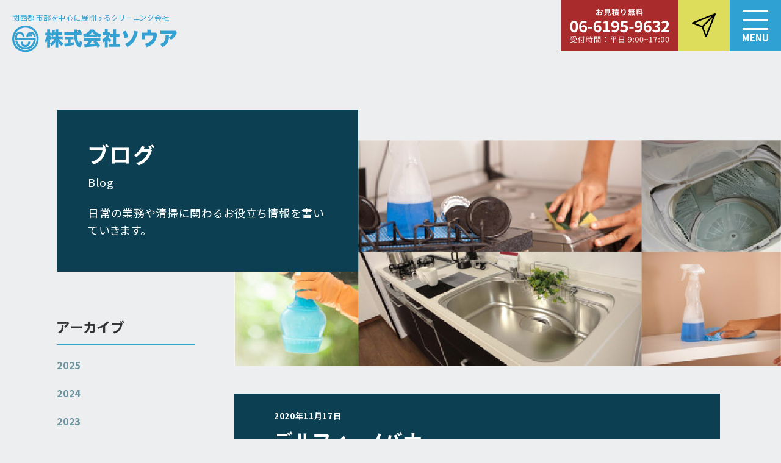

--- FILE ---
content_type: text/html; charset=UTF-8
request_url: https://soua-tatemono.com/%E3%83%87%E3%83%AB%E3%83%95%E3%82%A3%E3%83%BC%E3%83%8E%E3%83%90%E3%83%8A%E3%83%BC/
body_size: 8817
content:
<!DOCTYPE html>
<html lang="ja">
  <head>
    <meta charset="utf-8" />
    <link rel="shortcut icon" href="https://soua-tatemono.com/wp-content/themes/soua2023/assets/images/favicon.ico" />
    <link rel="apple-touch-icon" href="https://soua-tatemono.com/wp-content/themes/soua2023/assets/images/apple-touch-icon.png" />
    <link rel="icon" type="image/png" href="https://soua-tatemono.com/wp-content/themes/soua2023/assets/images/android-chrome-192x192.png" />
    <link rel="canonical" href="https://soua-tatemono.com" />
    <meta name="viewport" content="width=device-width,viewport-fit=cover" />
    <meta name="theme-color" content="#000" />
    

		<!-- All in One SEO 4.8.4.1 - aioseo.com -->
		<title>デルフィーノバナー | 大阪の清掃会社 定期･日常清掃の株式会社ソウア</title>
	<meta name="robots" content="max-image-preview:large" />
	<meta name="author" content="大阪の日常清掃・定期清掃会社 ソウア"/>
	<meta name="google-site-verification" content="zLPHW97hTmfm_A3BuHAGB1fdF64KATlrHnKBl8gXyKM" />
	<link rel="canonical" href="https://soua-tatemono.com/%e3%83%87%e3%83%ab%e3%83%95%e3%82%a3%e3%83%bc%e3%83%8e%e3%83%90%e3%83%8a%e3%83%bc/" />
	<meta name="generator" content="All in One SEO (AIOSEO) 4.8.4.1" />
		<meta property="og:locale" content="ja_JP" />
		<meta property="og:site_name" content="大阪の清掃会社 定期･日常清掃の株式会社ソウア | 大阪の清掃会社ソウア TEL:06-6195-9632 ビル・マンションの建物管理、日常・定期清掃、店舗、商用施設の清掃、ハウスクリーニングを行っております。価格・清掃態度・実績でオーナー様、入居者様から、とても高評価を頂いております。" />
		<meta property="og:type" content="article" />
		<meta property="og:title" content="デルフィーノバナー | 大阪の清掃会社 定期･日常清掃の株式会社ソウア" />
		<meta property="og:url" content="https://soua-tatemono.com/%e3%83%87%e3%83%ab%e3%83%95%e3%82%a3%e3%83%bc%e3%83%8e%e3%83%90%e3%83%8a%e3%83%bc/" />
		<meta property="article:published_time" content="2020-11-17T06:08:10+00:00" />
		<meta property="article:modified_time" content="2020-11-17T06:08:10+00:00" />
		<meta name="twitter:card" content="summary" />
		<meta name="twitter:title" content="デルフィーノバナー | 大阪の清掃会社 定期･日常清掃の株式会社ソウア" />
		<script type="application/ld+json" class="aioseo-schema">
			{"@context":"https:\/\/schema.org","@graph":[{"@type":"BreadcrumbList","@id":"https:\/\/soua-tatemono.com\/%e3%83%87%e3%83%ab%e3%83%95%e3%82%a3%e3%83%bc%e3%83%8e%e3%83%90%e3%83%8a%e3%83%bc\/#breadcrumblist","itemListElement":[{"@type":"ListItem","@id":"https:\/\/soua-tatemono.com#listItem","position":1,"name":"\u30db\u30fc\u30e0","item":"https:\/\/soua-tatemono.com","nextItem":{"@type":"ListItem","@id":"https:\/\/soua-tatemono.com\/%e3%83%87%e3%83%ab%e3%83%95%e3%82%a3%e3%83%bc%e3%83%8e%e3%83%90%e3%83%8a%e3%83%bc\/#listItem","name":"\u30c7\u30eb\u30d5\u30a3\u30fc\u30ce\u30d0\u30ca\u30fc"}},{"@type":"ListItem","@id":"https:\/\/soua-tatemono.com\/%e3%83%87%e3%83%ab%e3%83%95%e3%82%a3%e3%83%bc%e3%83%8e%e3%83%90%e3%83%8a%e3%83%bc\/#listItem","position":2,"name":"\u30c7\u30eb\u30d5\u30a3\u30fc\u30ce\u30d0\u30ca\u30fc","previousItem":{"@type":"ListItem","@id":"https:\/\/soua-tatemono.com#listItem","name":"\u30db\u30fc\u30e0"}}]},{"@type":"ItemPage","@id":"https:\/\/soua-tatemono.com\/%e3%83%87%e3%83%ab%e3%83%95%e3%82%a3%e3%83%bc%e3%83%8e%e3%83%90%e3%83%8a%e3%83%bc\/#itempage","url":"https:\/\/soua-tatemono.com\/%e3%83%87%e3%83%ab%e3%83%95%e3%82%a3%e3%83%bc%e3%83%8e%e3%83%90%e3%83%8a%e3%83%bc\/","name":"\u30c7\u30eb\u30d5\u30a3\u30fc\u30ce\u30d0\u30ca\u30fc | \u5927\u962a\u306e\u6e05\u6383\u4f1a\u793e \u5b9a\u671f\uff65\u65e5\u5e38\u6e05\u6383\u306e\u682a\u5f0f\u4f1a\u793e\u30bd\u30a6\u30a2","inLanguage":"ja","isPartOf":{"@id":"https:\/\/soua-tatemono.com\/#website"},"breadcrumb":{"@id":"https:\/\/soua-tatemono.com\/%e3%83%87%e3%83%ab%e3%83%95%e3%82%a3%e3%83%bc%e3%83%8e%e3%83%90%e3%83%8a%e3%83%bc\/#breadcrumblist"},"author":{"@id":"https:\/\/soua-tatemono.com\/author\/adminiin\/#author"},"creator":{"@id":"https:\/\/soua-tatemono.com\/author\/adminiin\/#author"},"datePublished":"2020-11-17T15:08:10+09:00","dateModified":"2020-11-17T15:08:10+09:00"},{"@type":"Organization","@id":"https:\/\/soua-tatemono.com\/#organization","name":"\u5927\u962a\u306e\u6e05\u6383\u4f1a\u793e \u5b9a\u671f\uff65\u65e5\u5e38\u6e05\u6383\u306e\u682a\u5f0f\u4f1a\u793e\u30bd\u30a6\u30a2","description":"\u5927\u962a\u306e\u6e05\u6383\u4f1a\u793e\u30bd\u30a6\u30a2 TEL:06-6195-9632 \u30d3\u30eb\u30fb\u30de\u30f3\u30b7\u30e7\u30f3\u306e\u5efa\u7269\u7ba1\u7406\u3001\u65e5\u5e38\u30fb\u5b9a\u671f\u6e05\u6383\u3001\u5e97\u8217\u3001\u5546\u7528\u65bd\u8a2d\u306e\u6e05\u6383\u3001\u30cf\u30a6\u30b9\u30af\u30ea\u30fc\u30cb\u30f3\u30b0\u3092\u884c\u3063\u3066\u304a\u308a\u307e\u3059\u3002\u4fa1\u683c\u30fb\u6e05\u6383\u614b\u5ea6\u30fb\u5b9f\u7e3e\u3067\u30aa\u30fc\u30ca\u30fc\u69d8\u3001\u5165\u5c45\u8005\u69d8\u304b\u3089\u3001\u3068\u3066\u3082\u9ad8\u8a55\u4fa1\u3092\u9802\u3044\u3066\u304a\u308a\u307e\u3059\u3002","url":"https:\/\/soua-tatemono.com\/","sameAs":["https:\/\/www.instagram.com\/soua0222\/","https:\/\/www.youtube.com\/channel\/UCULhbvlgQMPDBCDJpFG433g"]},{"@type":"Person","@id":"https:\/\/soua-tatemono.com\/author\/adminiin\/#author","url":"https:\/\/soua-tatemono.com\/author\/adminiin\/","name":"\u5927\u962a\u306e\u65e5\u5e38\u6e05\u6383\u30fb\u5b9a\u671f\u6e05\u6383\u4f1a\u793e \u30bd\u30a6\u30a2","image":{"@type":"ImageObject","@id":"https:\/\/soua-tatemono.com\/%e3%83%87%e3%83%ab%e3%83%95%e3%82%a3%e3%83%bc%e3%83%8e%e3%83%90%e3%83%8a%e3%83%bc\/#authorImage","url":"https:\/\/secure.gravatar.com\/avatar\/18e18697e221974ed4290f15dcfca428?s=96&d=mm&r=g","width":96,"height":96,"caption":"\u5927\u962a\u306e\u65e5\u5e38\u6e05\u6383\u30fb\u5b9a\u671f\u6e05\u6383\u4f1a\u793e \u30bd\u30a6\u30a2"}},{"@type":"WebSite","@id":"https:\/\/soua-tatemono.com\/#website","url":"https:\/\/soua-tatemono.com\/","name":"\u5927\u962a\u306e\u6e05\u6383\u4f1a\u793e \u5b9a\u671f\uff65\u65e5\u5e38\u6e05\u6383\u306e\u682a\u5f0f\u4f1a\u793e\u30bd\u30a6\u30a2","description":"\u5927\u962a\u306e\u6e05\u6383\u4f1a\u793e\u30bd\u30a6\u30a2 TEL:06-6195-9632 \u30d3\u30eb\u30fb\u30de\u30f3\u30b7\u30e7\u30f3\u306e\u5efa\u7269\u7ba1\u7406\u3001\u65e5\u5e38\u30fb\u5b9a\u671f\u6e05\u6383\u3001\u5e97\u8217\u3001\u5546\u7528\u65bd\u8a2d\u306e\u6e05\u6383\u3001\u30cf\u30a6\u30b9\u30af\u30ea\u30fc\u30cb\u30f3\u30b0\u3092\u884c\u3063\u3066\u304a\u308a\u307e\u3059\u3002\u4fa1\u683c\u30fb\u6e05\u6383\u614b\u5ea6\u30fb\u5b9f\u7e3e\u3067\u30aa\u30fc\u30ca\u30fc\u69d8\u3001\u5165\u5c45\u8005\u69d8\u304b\u3089\u3001\u3068\u3066\u3082\u9ad8\u8a55\u4fa1\u3092\u9802\u3044\u3066\u304a\u308a\u307e\u3059\u3002","inLanguage":"ja","publisher":{"@id":"https:\/\/soua-tatemono.com\/#organization"}}]}
		</script>
		<!-- All in One SEO -->

<link rel="alternate" type="application/rss+xml" title="大阪の清掃会社 定期･日常清掃の株式会社ソウア &raquo; デルフィーノバナー のコメントのフィード" href="https://soua-tatemono.com/feed/?attachment_id=4329" />
<script type="text/javascript">
window._wpemojiSettings = {"baseUrl":"https:\/\/s.w.org\/images\/core\/emoji\/14.0.0\/72x72\/","ext":".png","svgUrl":"https:\/\/s.w.org\/images\/core\/emoji\/14.0.0\/svg\/","svgExt":".svg","source":{"concatemoji":"https:\/\/soua-tatemono.com\/wp-includes\/js\/wp-emoji-release.min.js?ver=6.2.8"}};
/*! This file is auto-generated */
!function(e,a,t){var n,r,o,i=a.createElement("canvas"),p=i.getContext&&i.getContext("2d");function s(e,t){p.clearRect(0,0,i.width,i.height),p.fillText(e,0,0);e=i.toDataURL();return p.clearRect(0,0,i.width,i.height),p.fillText(t,0,0),e===i.toDataURL()}function c(e){var t=a.createElement("script");t.src=e,t.defer=t.type="text/javascript",a.getElementsByTagName("head")[0].appendChild(t)}for(o=Array("flag","emoji"),t.supports={everything:!0,everythingExceptFlag:!0},r=0;r<o.length;r++)t.supports[o[r]]=function(e){if(p&&p.fillText)switch(p.textBaseline="top",p.font="600 32px Arial",e){case"flag":return s("\ud83c\udff3\ufe0f\u200d\u26a7\ufe0f","\ud83c\udff3\ufe0f\u200b\u26a7\ufe0f")?!1:!s("\ud83c\uddfa\ud83c\uddf3","\ud83c\uddfa\u200b\ud83c\uddf3")&&!s("\ud83c\udff4\udb40\udc67\udb40\udc62\udb40\udc65\udb40\udc6e\udb40\udc67\udb40\udc7f","\ud83c\udff4\u200b\udb40\udc67\u200b\udb40\udc62\u200b\udb40\udc65\u200b\udb40\udc6e\u200b\udb40\udc67\u200b\udb40\udc7f");case"emoji":return!s("\ud83e\udef1\ud83c\udffb\u200d\ud83e\udef2\ud83c\udfff","\ud83e\udef1\ud83c\udffb\u200b\ud83e\udef2\ud83c\udfff")}return!1}(o[r]),t.supports.everything=t.supports.everything&&t.supports[o[r]],"flag"!==o[r]&&(t.supports.everythingExceptFlag=t.supports.everythingExceptFlag&&t.supports[o[r]]);t.supports.everythingExceptFlag=t.supports.everythingExceptFlag&&!t.supports.flag,t.DOMReady=!1,t.readyCallback=function(){t.DOMReady=!0},t.supports.everything||(n=function(){t.readyCallback()},a.addEventListener?(a.addEventListener("DOMContentLoaded",n,!1),e.addEventListener("load",n,!1)):(e.attachEvent("onload",n),a.attachEvent("onreadystatechange",function(){"complete"===a.readyState&&t.readyCallback()})),(e=t.source||{}).concatemoji?c(e.concatemoji):e.wpemoji&&e.twemoji&&(c(e.twemoji),c(e.wpemoji)))}(window,document,window._wpemojiSettings);
</script>
<style type="text/css">
img.wp-smiley,
img.emoji {
	display: inline !important;
	border: none !important;
	box-shadow: none !important;
	height: 1em !important;
	width: 1em !important;
	margin: 0 0.07em !important;
	vertical-align: -0.1em !important;
	background: none !important;
	padding: 0 !important;
}
</style>
	<link rel='stylesheet' id='wp-block-library-css' href='https://soua-tatemono.com/wp-includes/css/dist/block-library/style.min.css?ver=6.2.8' type='text/css' media='all' />
<link rel='stylesheet' id='classic-theme-styles-css' href='https://soua-tatemono.com/wp-includes/css/classic-themes.min.css?ver=6.2.8' type='text/css' media='all' />
<style id='global-styles-inline-css' type='text/css'>
body{--wp--preset--color--black: #000000;--wp--preset--color--cyan-bluish-gray: #abb8c3;--wp--preset--color--white: #ffffff;--wp--preset--color--pale-pink: #f78da7;--wp--preset--color--vivid-red: #cf2e2e;--wp--preset--color--luminous-vivid-orange: #ff6900;--wp--preset--color--luminous-vivid-amber: #fcb900;--wp--preset--color--light-green-cyan: #7bdcb5;--wp--preset--color--vivid-green-cyan: #00d084;--wp--preset--color--pale-cyan-blue: #8ed1fc;--wp--preset--color--vivid-cyan-blue: #0693e3;--wp--preset--color--vivid-purple: #9b51e0;--wp--preset--gradient--vivid-cyan-blue-to-vivid-purple: linear-gradient(135deg,rgba(6,147,227,1) 0%,rgb(155,81,224) 100%);--wp--preset--gradient--light-green-cyan-to-vivid-green-cyan: linear-gradient(135deg,rgb(122,220,180) 0%,rgb(0,208,130) 100%);--wp--preset--gradient--luminous-vivid-amber-to-luminous-vivid-orange: linear-gradient(135deg,rgba(252,185,0,1) 0%,rgba(255,105,0,1) 100%);--wp--preset--gradient--luminous-vivid-orange-to-vivid-red: linear-gradient(135deg,rgba(255,105,0,1) 0%,rgb(207,46,46) 100%);--wp--preset--gradient--very-light-gray-to-cyan-bluish-gray: linear-gradient(135deg,rgb(238,238,238) 0%,rgb(169,184,195) 100%);--wp--preset--gradient--cool-to-warm-spectrum: linear-gradient(135deg,rgb(74,234,220) 0%,rgb(151,120,209) 20%,rgb(207,42,186) 40%,rgb(238,44,130) 60%,rgb(251,105,98) 80%,rgb(254,248,76) 100%);--wp--preset--gradient--blush-light-purple: linear-gradient(135deg,rgb(255,206,236) 0%,rgb(152,150,240) 100%);--wp--preset--gradient--blush-bordeaux: linear-gradient(135deg,rgb(254,205,165) 0%,rgb(254,45,45) 50%,rgb(107,0,62) 100%);--wp--preset--gradient--luminous-dusk: linear-gradient(135deg,rgb(255,203,112) 0%,rgb(199,81,192) 50%,rgb(65,88,208) 100%);--wp--preset--gradient--pale-ocean: linear-gradient(135deg,rgb(255,245,203) 0%,rgb(182,227,212) 50%,rgb(51,167,181) 100%);--wp--preset--gradient--electric-grass: linear-gradient(135deg,rgb(202,248,128) 0%,rgb(113,206,126) 100%);--wp--preset--gradient--midnight: linear-gradient(135deg,rgb(2,3,129) 0%,rgb(40,116,252) 100%);--wp--preset--duotone--dark-grayscale: url('#wp-duotone-dark-grayscale');--wp--preset--duotone--grayscale: url('#wp-duotone-grayscale');--wp--preset--duotone--purple-yellow: url('#wp-duotone-purple-yellow');--wp--preset--duotone--blue-red: url('#wp-duotone-blue-red');--wp--preset--duotone--midnight: url('#wp-duotone-midnight');--wp--preset--duotone--magenta-yellow: url('#wp-duotone-magenta-yellow');--wp--preset--duotone--purple-green: url('#wp-duotone-purple-green');--wp--preset--duotone--blue-orange: url('#wp-duotone-blue-orange');--wp--preset--font-size--small: 13px;--wp--preset--font-size--medium: 20px;--wp--preset--font-size--large: 36px;--wp--preset--font-size--x-large: 42px;--wp--preset--spacing--20: 0.44rem;--wp--preset--spacing--30: 0.67rem;--wp--preset--spacing--40: 1rem;--wp--preset--spacing--50: 1.5rem;--wp--preset--spacing--60: 2.25rem;--wp--preset--spacing--70: 3.38rem;--wp--preset--spacing--80: 5.06rem;--wp--preset--shadow--natural: 6px 6px 9px rgba(0, 0, 0, 0.2);--wp--preset--shadow--deep: 12px 12px 50px rgba(0, 0, 0, 0.4);--wp--preset--shadow--sharp: 6px 6px 0px rgba(0, 0, 0, 0.2);--wp--preset--shadow--outlined: 6px 6px 0px -3px rgba(255, 255, 255, 1), 6px 6px rgba(0, 0, 0, 1);--wp--preset--shadow--crisp: 6px 6px 0px rgba(0, 0, 0, 1);}:where(.is-layout-flex){gap: 0.5em;}body .is-layout-flow > .alignleft{float: left;margin-inline-start: 0;margin-inline-end: 2em;}body .is-layout-flow > .alignright{float: right;margin-inline-start: 2em;margin-inline-end: 0;}body .is-layout-flow > .aligncenter{margin-left: auto !important;margin-right: auto !important;}body .is-layout-constrained > .alignleft{float: left;margin-inline-start: 0;margin-inline-end: 2em;}body .is-layout-constrained > .alignright{float: right;margin-inline-start: 2em;margin-inline-end: 0;}body .is-layout-constrained > .aligncenter{margin-left: auto !important;margin-right: auto !important;}body .is-layout-constrained > :where(:not(.alignleft):not(.alignright):not(.alignfull)){max-width: var(--wp--style--global--content-size);margin-left: auto !important;margin-right: auto !important;}body .is-layout-constrained > .alignwide{max-width: var(--wp--style--global--wide-size);}body .is-layout-flex{display: flex;}body .is-layout-flex{flex-wrap: wrap;align-items: center;}body .is-layout-flex > *{margin: 0;}:where(.wp-block-columns.is-layout-flex){gap: 2em;}.has-black-color{color: var(--wp--preset--color--black) !important;}.has-cyan-bluish-gray-color{color: var(--wp--preset--color--cyan-bluish-gray) !important;}.has-white-color{color: var(--wp--preset--color--white) !important;}.has-pale-pink-color{color: var(--wp--preset--color--pale-pink) !important;}.has-vivid-red-color{color: var(--wp--preset--color--vivid-red) !important;}.has-luminous-vivid-orange-color{color: var(--wp--preset--color--luminous-vivid-orange) !important;}.has-luminous-vivid-amber-color{color: var(--wp--preset--color--luminous-vivid-amber) !important;}.has-light-green-cyan-color{color: var(--wp--preset--color--light-green-cyan) !important;}.has-vivid-green-cyan-color{color: var(--wp--preset--color--vivid-green-cyan) !important;}.has-pale-cyan-blue-color{color: var(--wp--preset--color--pale-cyan-blue) !important;}.has-vivid-cyan-blue-color{color: var(--wp--preset--color--vivid-cyan-blue) !important;}.has-vivid-purple-color{color: var(--wp--preset--color--vivid-purple) !important;}.has-black-background-color{background-color: var(--wp--preset--color--black) !important;}.has-cyan-bluish-gray-background-color{background-color: var(--wp--preset--color--cyan-bluish-gray) !important;}.has-white-background-color{background-color: var(--wp--preset--color--white) !important;}.has-pale-pink-background-color{background-color: var(--wp--preset--color--pale-pink) !important;}.has-vivid-red-background-color{background-color: var(--wp--preset--color--vivid-red) !important;}.has-luminous-vivid-orange-background-color{background-color: var(--wp--preset--color--luminous-vivid-orange) !important;}.has-luminous-vivid-amber-background-color{background-color: var(--wp--preset--color--luminous-vivid-amber) !important;}.has-light-green-cyan-background-color{background-color: var(--wp--preset--color--light-green-cyan) !important;}.has-vivid-green-cyan-background-color{background-color: var(--wp--preset--color--vivid-green-cyan) !important;}.has-pale-cyan-blue-background-color{background-color: var(--wp--preset--color--pale-cyan-blue) !important;}.has-vivid-cyan-blue-background-color{background-color: var(--wp--preset--color--vivid-cyan-blue) !important;}.has-vivid-purple-background-color{background-color: var(--wp--preset--color--vivid-purple) !important;}.has-black-border-color{border-color: var(--wp--preset--color--black) !important;}.has-cyan-bluish-gray-border-color{border-color: var(--wp--preset--color--cyan-bluish-gray) !important;}.has-white-border-color{border-color: var(--wp--preset--color--white) !important;}.has-pale-pink-border-color{border-color: var(--wp--preset--color--pale-pink) !important;}.has-vivid-red-border-color{border-color: var(--wp--preset--color--vivid-red) !important;}.has-luminous-vivid-orange-border-color{border-color: var(--wp--preset--color--luminous-vivid-orange) !important;}.has-luminous-vivid-amber-border-color{border-color: var(--wp--preset--color--luminous-vivid-amber) !important;}.has-light-green-cyan-border-color{border-color: var(--wp--preset--color--light-green-cyan) !important;}.has-vivid-green-cyan-border-color{border-color: var(--wp--preset--color--vivid-green-cyan) !important;}.has-pale-cyan-blue-border-color{border-color: var(--wp--preset--color--pale-cyan-blue) !important;}.has-vivid-cyan-blue-border-color{border-color: var(--wp--preset--color--vivid-cyan-blue) !important;}.has-vivid-purple-border-color{border-color: var(--wp--preset--color--vivid-purple) !important;}.has-vivid-cyan-blue-to-vivid-purple-gradient-background{background: var(--wp--preset--gradient--vivid-cyan-blue-to-vivid-purple) !important;}.has-light-green-cyan-to-vivid-green-cyan-gradient-background{background: var(--wp--preset--gradient--light-green-cyan-to-vivid-green-cyan) !important;}.has-luminous-vivid-amber-to-luminous-vivid-orange-gradient-background{background: var(--wp--preset--gradient--luminous-vivid-amber-to-luminous-vivid-orange) !important;}.has-luminous-vivid-orange-to-vivid-red-gradient-background{background: var(--wp--preset--gradient--luminous-vivid-orange-to-vivid-red) !important;}.has-very-light-gray-to-cyan-bluish-gray-gradient-background{background: var(--wp--preset--gradient--very-light-gray-to-cyan-bluish-gray) !important;}.has-cool-to-warm-spectrum-gradient-background{background: var(--wp--preset--gradient--cool-to-warm-spectrum) !important;}.has-blush-light-purple-gradient-background{background: var(--wp--preset--gradient--blush-light-purple) !important;}.has-blush-bordeaux-gradient-background{background: var(--wp--preset--gradient--blush-bordeaux) !important;}.has-luminous-dusk-gradient-background{background: var(--wp--preset--gradient--luminous-dusk) !important;}.has-pale-ocean-gradient-background{background: var(--wp--preset--gradient--pale-ocean) !important;}.has-electric-grass-gradient-background{background: var(--wp--preset--gradient--electric-grass) !important;}.has-midnight-gradient-background{background: var(--wp--preset--gradient--midnight) !important;}.has-small-font-size{font-size: var(--wp--preset--font-size--small) !important;}.has-medium-font-size{font-size: var(--wp--preset--font-size--medium) !important;}.has-large-font-size{font-size: var(--wp--preset--font-size--large) !important;}.has-x-large-font-size{font-size: var(--wp--preset--font-size--x-large) !important;}
.wp-block-navigation a:where(:not(.wp-element-button)){color: inherit;}
:where(.wp-block-columns.is-layout-flex){gap: 2em;}
.wp-block-pullquote{font-size: 1.5em;line-height: 1.6;}
</style>
<link rel="https://api.w.org/" href="https://soua-tatemono.com/wp-json/" /><link rel="alternate" type="application/json" href="https://soua-tatemono.com/wp-json/wp/v2/media/4329" /><link rel="EditURI" type="application/rsd+xml" title="RSD" href="https://soua-tatemono.com/xmlrpc.php?rsd" />
<link rel="wlwmanifest" type="application/wlwmanifest+xml" href="https://soua-tatemono.com/wp-includes/wlwmanifest.xml" />
<link rel='shortlink' href='https://soua-tatemono.com/?p=4329' />
<link rel="alternate" type="application/json+oembed" href="https://soua-tatemono.com/wp-json/oembed/1.0/embed?url=https%3A%2F%2Fsoua-tatemono.com%2F%25e3%2583%2587%25e3%2583%25ab%25e3%2583%2595%25e3%2582%25a3%25e3%2583%25bc%25e3%2583%258e%25e3%2583%2590%25e3%2583%258a%25e3%2583%25bc%2F" />
<link rel="alternate" type="text/xml+oembed" href="https://soua-tatemono.com/wp-json/oembed/1.0/embed?url=https%3A%2F%2Fsoua-tatemono.com%2F%25e3%2583%2587%25e3%2583%25ab%25e3%2583%2595%25e3%2582%25a3%25e3%2583%25bc%25e3%2583%258e%25e3%2583%2590%25e3%2583%258a%25e3%2583%25bc%2F&#038;format=xml" />

<!-- wp auto head -->


    <link rel="preload" as="style" href="https://soua-tatemono.com/wp-content/themes/soua2023/assets/css/style.min.css" />
    <link rel="preload" as="script" href="https://soua-tatemono.com/wp-content/themes/soua2023/assets/js/jquery.js" />
    <link rel="preload" as="script" href="https://soua-tatemono.com/wp-content/themes/soua2023/assets/js/smooth-scroll.polyfills.min.js" />
    <link rel="preload" as="script" href="https://soua-tatemono.com/wp-content/themes/soua2023/assets/js/script.js" />
    <link rel="preconnect" href="https://fonts.gstatic.com" />
    <link rel="stylesheet" href="https://fonts.googleapis.com/css2?family=Noto+Sans+JP:wght@400;500;700&amp;family=Roboto:wght@400;500;700&amp;display=swap" />
    <link rel="stylesheet" href="https://soua-tatemono.com/wp-content/themes/soua2023/assets/css/style.min.css" />

  </head>

  <body id="gotop">
    <div class="l-body">
      <header class="l-header">
        <div class="l-header__inner">
          <p class="l-header__logo">
            <a href="/">
              <span>関西都市部を中心に展開するクリーニング会社</span>
              <img src="https://soua-tatemono.com/wp-content/themes/soua2023/assets/images/common/logo_02.svg" width="270" alt="株式会社ソウア" decoding="async">
            </a>
          </p>
          <nav class="l-nav__info">
            <ul>
              <li class="l-nav__info--inq">
                <a href="tel:06-6195-9632"><img src="https://soua-tatemono.com/wp-content/themes/soua2023/assets/images/common/hdr_inq.svg" width="163" alt="お見積り無料 06-6195-9632 受付時間：平日9:00~17:00" decoding="async"></a>
              </li>
              <li class="l-nav__info--mail">
                <a href="/inquiry/"><img src="https://soua-tatemono.com/wp-content/themes/soua2023/assets/images/common/hdr_mail.svg" width="39" alt="お問い合わせ" decoding="async"></a>
              </li>
            </ul>
          </nav><div class="c-hamburger js-hmb" role="button">
            <span></span> <span></span> <span></span>
            <div>Menu</div>
          </div>
        </div>
      </header>
      <div class="l-backlayer js-layer"></div>
      <div class="l-nav__mega">
        <nav>
          <div>
            <p>業務内容</p>
            <ul class="l-nav__mega--menu">
              <li><a href="/teikiseisou/">定期清掃</a></li>
              <li><a href="/cleaning/">日常清掃</a></li>
              <li><a href="/greasetrap_seisou/">グリストラップ清掃</a></li>
              <li><a href="/reform/">リフォーム</a></li>
              <li><a href="/housekeeping/">建物施設管理・消防点検</a></li>
              <li><a href="/bisou/">新築美装</a></li>
              <li><a href="/house-cleaning/">ハウスクリーニング</a></li>
              <li><a href="/others/">その他清掃</a></li>
            </ul>
          </div>
          <div>
            <p>その他メニュー</p>
            <ul class="l-nav__mega--menu">
              <li><a href="/about-us/">会社案内</a></li>
              <li><a href="https://hs9on0py2.jbplt.jp/" target="_blank" rel="noopener">採用</a></li>
              <li><a href="/blog/">ブログ</a></li>
              <li><a href="/kyoryokugyousha/">協力業者様募集</a></li>
              <li><a href="/inquiry/">お問い合わせ</a></li>
            </ul>
            <ul class="l-nav__mega--bnr">
              <li>
                <a class="l-nav__mega--bnr-reform" href="https://reform-soua.info/" target="_blank" rel="noopener">リフォーム事業サイト<img src="https://soua-tatemono.com/wp-content/themes/soua2023/assets/images/common/ico_arrw_01.svg" width="10" alt="" decoding="async" loading="lazy" /></a>
              </li>
              <li>
                <a class="l-nav__mega--bnr-alcari" href="https://soua-auos.com/" target="_blank" rel="noopener">アルカリイオン水販売事業サイト<img src="https://soua-tatemono.com/wp-content/themes/soua2023/assets/images/common/ico_arrw_01.svg" width="10" alt="" decoding="async" loading="lazy" /></a>
              </li>
            </ul>
          </div>
        </nav>
      </div>
      <div class="l-wrapper">
        <div class="l-content">
          <main class="l-main">
            <div class="l-maintitle">
            <div class="c-title_01">
              <h1>ブログ</h1>
              <div>Blog</div>
              <p>日常の業務や清掃に関わるお役立ち情報を書い<br />ていきます。</p>
            </div>
            <div><img src="https://soua-tatemono.com/wp-content/themes/soua2023/assets/images/house-cleaning/mv.jpg" alt="" /></div>
            </div>
            <div class="l-content__inner">
              <div class="p-blog__spmenu">
                <p class="js-accordion-btn is-opened">アーカイブ</p>
                <div>
                  <ul class="p-blog__spmenu--archive">
                    	<li><a href='https://soua-tatemono.com/2025/'>2025</a></li>
	<li><a href='https://soua-tatemono.com/2024/'>2024</a></li>
	<li><a href='https://soua-tatemono.com/2023/'>2023</a></li>
	<li><a href='https://soua-tatemono.com/2022/'>2022</a></li>
	<li><a href='https://soua-tatemono.com/2021/'>2021</a></li>
	<li><a href='https://soua-tatemono.com/2020/'>2020</a></li>
                  </ul>
                </div>
              </div>
              <div class="p-blog__spmenu">
                <p class="js-accordion-btn">カテゴリー</p>
                <div>
                  <ul>
                    <li><a href="https://soua-tatemono.com/category/2025%e5%b9%b4/">2025年</a></li><li><a href="https://soua-tatemono.com/category/2024%e5%b9%b4/">2024年</a></li><li><a href="https://soua-tatemono.com/category/2023%e5%b9%b4/">2023年</a></li><li><a href="https://soua-tatemono.com/category/2022%e5%b9%b4/">2022年</a></li><li><a href="https://soua-tatemono.com/category/2021%e5%b9%b4/">2021年</a></li><li><a href="https://soua-tatemono.com/category/2020%e5%b9%b4/">2020年</a></li><li><a href="https://soua-tatemono.com/category/2019%e5%b9%b4/">2019年</a></li><li><a href="https://soua-tatemono.com/category/blog/">blog</a></li><li><a href="https://soua-tatemono.com/category/osaka/">大阪</a></li><li><a href="https://soua-tatemono.com/category/teikiseisou/">定期清掃</a></li><li><a href="https://soua-tatemono.com/category/%e5%ba%8a%e6%b8%85%e6%8e%83%e3%83%bb%e5%ba%8a%e5%89%a5%e9%9b%a2%e6%b4%97%e6%b5%84/">床清掃・床剥離洗浄</a></li><li><a href="https://soua-tatemono.com/category/housecleaning/">ハウスクリーニング</a></li><li><a href="https://soua-tatemono.com/category/instagram/">Instagram</a></li><li><a href="https://soua-tatemono.com/category/%e3%82%ac%e3%83%a9%e3%82%b9%e3%83%bb%e7%aa%93%e3%82%ac%e3%83%a9%e3%82%b9%e6%b8%85%e6%8e%83/">ガラス・窓ガラス清掃</a></li><li><a href="https://soua-tatemono.com/category/%e3%83%9e%e3%83%b3%e3%82%b7%e3%83%a7%e3%83%b3/">マンション</a></li><li><a href="https://soua-tatemono.com/category/soua0222/">soua0222</a></li><li><a href="https://soua-tatemono.com/category/%e3%83%88%e3%82%a4%e3%83%ac%e6%b8%85%e6%8e%83/">トイレ清掃</a></li><li><a href="https://soua-tatemono.com/category/%e3%82%b0%e3%83%aa%e3%82%b9%e3%83%88%e3%83%a9%e3%83%83%e3%83%97%e6%b8%85%e6%8e%83/">グリストラップ清掃</a></li><li><a href="https://soua-tatemono.com/category/%e3%82%a8%e3%82%a2%e3%82%b3%e3%83%b3%e6%b8%85%e6%b5%84/">エアコン清浄</a></li><li><a href="https://soua-tatemono.com/category/youtube/">YouTube</a></li><li><a href="https://soua-tatemono.com/category/%e9%a3%b2%e9%a3%9f%e5%ba%97%e6%b8%85%e6%8e%83/">飲食店清掃</a></li><li><a href="https://soua-tatemono.com/category/%e3%83%95%e3%82%a3%e3%83%ab%e3%82%bf%e3%83%bc%e6%b8%85%e6%8e%83/">フィルター清掃</a></li><li><a href="https://soua-tatemono.com/category/%e5%8e%a8%e6%88%bf%e6%b8%85%e6%8e%83/">厨房清掃</a></li><li><a href="https://soua-tatemono.com/category/%e6%a0%aa%e5%bc%8f%e4%bc%9a%e7%a4%be%e3%82%bd%e3%82%a6%e3%82%a2/">株式会社ソウア</a></li><li><a href="https://soua-tatemono.com/category/%e9%ab%98%e6%89%80%e6%b8%85%e6%8e%83%e3%83%bb%e9%ab%98%e6%89%80%e4%bd%9c%e6%a5%ad/">高所清掃・高所作業</a></li><li><a href="https://soua-tatemono.com/category/reform/">リフォーム</a></li><li><a href="https://soua-tatemono.com/category/%e5%ba%8a%e6%b8%85%e6%8e%83/">床清掃</a></li><li><a href="https://soua-tatemono.com/category/housekeeping/">建物管理</a></li><li><a href="https://soua-tatemono.com/category/daycleaning/">日常清掃</a></li><li><a href="https://soua-tatemono.com/category/%e3%83%ac%e3%83%b3%e3%82%b8%e3%83%95%e3%83%bc%e3%83%89/">レンジフード</a></li><li><a href="https://soua-tatemono.com/category/%e6%b8%85%e6%8e%83%e4%bc%9a%e7%a4%be/">清掃会社</a></li><li><a href="https://soua-tatemono.com/category/%e9%a3%b2%e9%a3%9f%e5%ba%97/">飲食店</a></li><li><a href="https://soua-tatemono.com/category/%e3%82%a8%e3%82%a2%e3%82%b3%e3%83%b3%e3%82%af%e3%83%aa%e3%83%bc%e3%83%8b%e3%83%b3%e3%82%b0/">エアコンクリーニング</a></li><li><a href="https://soua-tatemono.com/category/%e3%82%ad%e3%83%83%e3%83%81%e3%83%b3/">キッチン</a></li><li><a href="https://soua-tatemono.com/category/%e3%82%b3%e3%83%bc%e3%83%86%e3%82%a3%e3%83%b3%e3%82%b0/">コーティング</a></li><li><a href="https://soua-tatemono.com/category/%e5%95%86%e6%a5%ad%e6%96%bd%e8%a8%ad/">商業施設</a></li><li><a href="https://soua-tatemono.com/category/%e5%8e%a8%e6%88%bf/">厨房</a></li><li><a href="https://soua-tatemono.com/category/%e6%b8%85%e6%8e%83/">清掃</a></li><li><a href="https://soua-tatemono.com/category/%e3%82%a2%e3%83%ab%e3%82%ab%e3%83%aa%e3%82%a4%e3%82%aa%e3%83%b3%e9%9b%bb%e8%a7%a3%e6%b0%b4/">アルカリイオン電解水</a></li><li><a href="https://soua-tatemono.com/category/%e3%82%a8%e3%82%a2%e3%82%b3%e3%83%b3%e6%b4%97%e6%b5%84/">エアコン洗浄</a></li><li><a href="https://soua-tatemono.com/category/tiktok/">tiktok</a></li><li><a href="https://soua-tatemono.com/category/%e9%a2%a8%e5%91%82%e6%b8%85%e6%8e%83/">風呂清掃</a></li><li><a href="https://soua-tatemono.com/category/%e3%83%95%e3%83%ad%e3%83%bc%e3%83%aa%e3%83%b3%e3%82%b0%e6%b8%85%e6%8e%83%e3%83%bb%e3%83%af%e3%83%83%e3%82%af%e3%82%b9%e6%8e%9b%e3%81%91/">フローリング清掃・ワックス掛け</a></li><li><a href="https://soua-tatemono.com/category/%e3%82%a2%e3%83%9f%e3%83%a5%e3%83%bc%e3%82%ba%e3%83%a1%e3%83%b3%e3%83%88%e6%96%bd%e8%a8%ad/">アミューズメント施設</a></li><li><a href="https://soua-tatemono.com/category/%e3%82%aa%e3%83%95%e3%82%a3%e3%82%b9%e5%86%85%e6%b8%85%e6%8e%83/">オフィス内清掃</a></li><li><a href="https://soua-tatemono.com/category/%e3%82%ab%e3%83%bc%e3%83%9a%e3%83%83%e3%83%88%e6%b4%97%e6%b5%84/">カーペット洗浄</a></li><li><a href="https://soua-tatemono.com/category/%e5%a4%96%e8%a3%85%e3%82%bf%e3%82%a4%e3%83%ab%e6%b8%85%e6%8e%83%e3%83%bb%e5%be%a1%e5%bd%b1%e7%9f%b3%e6%b8%85%e6%8e%83/">外装タイル清掃・御影石清掃</a></li><li><a href="https://soua-tatemono.com/category/%e3%81%8a%e6%8e%83%e9%99%a4%e5%b1%8b%e3%81%95%e3%82%93%e3%81%ae%e3%82%a2%e3%83%ab%e3%82%ab%e3%83%aa%e3%82%a4%e3%82%aa%e3%83%b3%e9%9b%bb%e8%a7%a3%e6%b0%b4/">お掃除屋さんのアルカリイオン電解水</a></li><li><a href="https://soua-tatemono.com/category/%e3%82%ab%e3%83%bc%e3%83%9a%e3%83%83%e3%83%88%e6%b8%85%e6%8e%83/">カーペット清掃</a></li><li><a href="https://soua-tatemono.com/category/%e3%82%b3%e3%83%ad%e3%83%8a%e3%82%a6%e3%82%a4%e3%83%ab%e3%82%b9%e5%af%be%e7%ad%96/">コロナウイルス対策</a></li><li><a href="https://soua-tatemono.com/category/%e5%85%b1%e6%9c%89%e9%83%a8%e5%88%86/">共有部分</a></li><li><a href="https://soua-tatemono.com/category/%e6%b6%88%e6%af%92%e4%bd%9c%e6%a5%ad/">消毒作業</a></li><li><a href="https://soua-tatemono.com/category/%e3%83%a1%e3%83%b3%e3%83%86%e3%83%8a%e3%83%b3%e3%82%b9/">メンテナンス</a></li><li><a href="https://soua-tatemono.com/category/%e8%a5%bf%e3%83%8e%e5%ae%ae/">西ノ宮</a></li><li><a href="https://soua-tatemono.com/category/%e9%9b%bb%e6%b0%97%e5%b7%a5%e4%ba%8b/">電気工事</a></li><li><a href="https://soua-tatemono.com/category/%e3%83%96%e3%83%ad%e3%82%b0/">ブログ</a></li><li><a href="https://soua-tatemono.com/category/%e3%82%b5%e3%83%83%e3%82%b7%e6%b8%85%e6%8e%83/">サッシ清掃</a></li><li><a href="https://soua-tatemono.com/category/kyouryokugyousha/">協力業者様募集</a></li><li><a href="https://soua-tatemono.com/category/%e3%83%9b%e3%83%86%e3%83%ab/">ホテル</a></li><li><a href="https://soua-tatemono.com/category/%e5%8e%a8%e6%88%bf%e3%83%95%e3%83%bc%e3%83%89%e6%b8%85%e6%8e%83/">厨房フード清掃</a></li><li><a href="https://soua-tatemono.com/category/%e3%82%b3%e3%83%ad%e3%83%8a%e3%82%a6%e3%82%a4%e3%83%ab%e3%82%b9/">コロナウイルス</a></li><li><a href="https://soua-tatemono.com/category/%e3%82%a4%e3%83%b3%e3%82%b9%e3%82%bf/">インスタ</a></li><li><a href="https://soua-tatemono.com/category/%e3%83%95%e3%82%a3%e3%83%ab%e3%82%bf%e3%83%bc%e6%b4%97%e6%b5%84/">フィルター洗浄</a></li><li><a href="https://soua-tatemono.com/category/%e4%bb%95%e4%b8%8a%e3%81%92%e6%b8%85%e6%8e%83/">仕上げ清掃</a></li><li><a href="https://soua-tatemono.com/category/%e6%ae%ba%e8%8f%8c%e3%83%bb%e9%99%a4%e8%8f%8c/">殺菌・除菌</a></li><li><a href="https://soua-tatemono.com/category/%e9%a7%90%e8%bb%8a%e5%a0%b4%e6%b8%85%e6%8e%83/">駐車場清掃</a></li><li><a href="https://soua-tatemono.com/category/%e9%ab%98%e5%9c%a7%e6%b4%97%e6%b5%84/">高圧洗浄</a></li>                  </ul>
                </div>
              </div>

                            <article class="p-blog__section">
                <div class="p-blog__section--title">
                  <p>2020年11月17日</p>
                  <h2><a href="https://soua-tatemono.com/%e3%83%87%e3%83%ab%e3%83%95%e3%82%a3%e3%83%bc%e3%83%8e%e3%83%90%e3%83%8a%e3%83%bc/">デルフィーノバナー</a></h2>
                  <div>
                    <span>カテゴリー :</span>
                                      </div>
                </div>
                <div class="wp-entrycontent">
                <p class="attachment"><a href='https://soua-tatemono.com/wp-content/uploads/410bc08eb9d978f23c619dc2b32d0fb6.png'><img width="300" height="192" src="https://soua-tatemono.com/wp-content/uploads/410bc08eb9d978f23c619dc2b32d0fb6-300x192.png" class="attachment-medium size-medium" alt="" decoding="async" loading="lazy" srcset="https://soua-tatemono.com/wp-content/uploads/410bc08eb9d978f23c619dc2b32d0fb6-300x192.png 300w, https://soua-tatemono.com/wp-content/uploads/410bc08eb9d978f23c619dc2b32d0fb6-768x490.png 768w, https://soua-tatemono.com/wp-content/uploads/410bc08eb9d978f23c619dc2b32d0fb6-600x383.png 600w, https://soua-tatemono.com/wp-content/uploads/410bc08eb9d978f23c619dc2b32d0fb6.png 1018w" sizes="(max-width: 300px) 100vw, 300px" /></a></p>
                </div>
              </article>
                          </div>
          </main>
          <aside class="l-aside">
            <p>アーカイブ</p>
            <ul class="l-aside__archive">
              	<li><a href='https://soua-tatemono.com/2025/'>2025</a></li>
	<li><a href='https://soua-tatemono.com/2024/'>2024</a></li>
	<li><a href='https://soua-tatemono.com/2023/'>2023</a></li>
	<li><a href='https://soua-tatemono.com/2022/'>2022</a></li>
	<li><a href='https://soua-tatemono.com/2021/'>2021</a></li>
	<li><a href='https://soua-tatemono.com/2020/'>2020</a></li>
            </ul>
            <p>カテゴリー</p>
            <ul class="l-aside__inlinelist">
              <li><a href="https://soua-tatemono.com/category/2025%e5%b9%b4/">2025年</a></li><li><a href="https://soua-tatemono.com/category/2024%e5%b9%b4/">2024年</a></li><li><a href="https://soua-tatemono.com/category/2023%e5%b9%b4/">2023年</a></li><li><a href="https://soua-tatemono.com/category/2022%e5%b9%b4/">2022年</a></li><li><a href="https://soua-tatemono.com/category/2021%e5%b9%b4/">2021年</a></li><li><a href="https://soua-tatemono.com/category/2020%e5%b9%b4/">2020年</a></li><li><a href="https://soua-tatemono.com/category/2019%e5%b9%b4/">2019年</a></li><li><a href="https://soua-tatemono.com/category/blog/">blog</a></li><li><a href="https://soua-tatemono.com/category/osaka/">大阪</a></li><li><a href="https://soua-tatemono.com/category/teikiseisou/">定期清掃</a></li><li><a href="https://soua-tatemono.com/category/%e5%ba%8a%e6%b8%85%e6%8e%83%e3%83%bb%e5%ba%8a%e5%89%a5%e9%9b%a2%e6%b4%97%e6%b5%84/">床清掃・床剥離洗浄</a></li><li><a href="https://soua-tatemono.com/category/housecleaning/">ハウスクリーニング</a></li><li><a href="https://soua-tatemono.com/category/instagram/">Instagram</a></li><li><a href="https://soua-tatemono.com/category/%e3%82%ac%e3%83%a9%e3%82%b9%e3%83%bb%e7%aa%93%e3%82%ac%e3%83%a9%e3%82%b9%e6%b8%85%e6%8e%83/">ガラス・窓ガラス清掃</a></li><li><a href="https://soua-tatemono.com/category/%e3%83%9e%e3%83%b3%e3%82%b7%e3%83%a7%e3%83%b3/">マンション</a></li><li><a href="https://soua-tatemono.com/category/soua0222/">soua0222</a></li><li><a href="https://soua-tatemono.com/category/%e3%83%88%e3%82%a4%e3%83%ac%e6%b8%85%e6%8e%83/">トイレ清掃</a></li><li><a href="https://soua-tatemono.com/category/%e3%82%b0%e3%83%aa%e3%82%b9%e3%83%88%e3%83%a9%e3%83%83%e3%83%97%e6%b8%85%e6%8e%83/">グリストラップ清掃</a></li><li><a href="https://soua-tatemono.com/category/%e3%82%a8%e3%82%a2%e3%82%b3%e3%83%b3%e6%b8%85%e6%b5%84/">エアコン清浄</a></li><li><a href="https://soua-tatemono.com/category/youtube/">YouTube</a></li><li><a href="https://soua-tatemono.com/category/%e9%a3%b2%e9%a3%9f%e5%ba%97%e6%b8%85%e6%8e%83/">飲食店清掃</a></li><li><a href="https://soua-tatemono.com/category/%e3%83%95%e3%82%a3%e3%83%ab%e3%82%bf%e3%83%bc%e6%b8%85%e6%8e%83/">フィルター清掃</a></li><li><a href="https://soua-tatemono.com/category/%e5%8e%a8%e6%88%bf%e6%b8%85%e6%8e%83/">厨房清掃</a></li><li><a href="https://soua-tatemono.com/category/%e6%a0%aa%e5%bc%8f%e4%bc%9a%e7%a4%be%e3%82%bd%e3%82%a6%e3%82%a2/">株式会社ソウア</a></li><li><a href="https://soua-tatemono.com/category/%e9%ab%98%e6%89%80%e6%b8%85%e6%8e%83%e3%83%bb%e9%ab%98%e6%89%80%e4%bd%9c%e6%a5%ad/">高所清掃・高所作業</a></li><li><a href="https://soua-tatemono.com/category/reform/">リフォーム</a></li><li><a href="https://soua-tatemono.com/category/%e5%ba%8a%e6%b8%85%e6%8e%83/">床清掃</a></li><li><a href="https://soua-tatemono.com/category/housekeeping/">建物管理</a></li><li><a href="https://soua-tatemono.com/category/daycleaning/">日常清掃</a></li><li><a href="https://soua-tatemono.com/category/%e3%83%ac%e3%83%b3%e3%82%b8%e3%83%95%e3%83%bc%e3%83%89/">レンジフード</a></li><li><a href="https://soua-tatemono.com/category/%e6%b8%85%e6%8e%83%e4%bc%9a%e7%a4%be/">清掃会社</a></li><li><a href="https://soua-tatemono.com/category/%e9%a3%b2%e9%a3%9f%e5%ba%97/">飲食店</a></li><li><a href="https://soua-tatemono.com/category/%e3%82%a8%e3%82%a2%e3%82%b3%e3%83%b3%e3%82%af%e3%83%aa%e3%83%bc%e3%83%8b%e3%83%b3%e3%82%b0/">エアコンクリーニング</a></li><li><a href="https://soua-tatemono.com/category/%e3%82%ad%e3%83%83%e3%83%81%e3%83%b3/">キッチン</a></li><li><a href="https://soua-tatemono.com/category/%e3%82%b3%e3%83%bc%e3%83%86%e3%82%a3%e3%83%b3%e3%82%b0/">コーティング</a></li><li><a href="https://soua-tatemono.com/category/%e5%95%86%e6%a5%ad%e6%96%bd%e8%a8%ad/">商業施設</a></li><li><a href="https://soua-tatemono.com/category/%e5%8e%a8%e6%88%bf/">厨房</a></li><li><a href="https://soua-tatemono.com/category/%e6%b8%85%e6%8e%83/">清掃</a></li><li><a href="https://soua-tatemono.com/category/%e3%82%a2%e3%83%ab%e3%82%ab%e3%83%aa%e3%82%a4%e3%82%aa%e3%83%b3%e9%9b%bb%e8%a7%a3%e6%b0%b4/">アルカリイオン電解水</a></li><li><a href="https://soua-tatemono.com/category/%e3%82%a8%e3%82%a2%e3%82%b3%e3%83%b3%e6%b4%97%e6%b5%84/">エアコン洗浄</a></li><li><a href="https://soua-tatemono.com/category/tiktok/">tiktok</a></li><li><a href="https://soua-tatemono.com/category/%e9%a2%a8%e5%91%82%e6%b8%85%e6%8e%83/">風呂清掃</a></li><li><a href="https://soua-tatemono.com/category/%e3%83%95%e3%83%ad%e3%83%bc%e3%83%aa%e3%83%b3%e3%82%b0%e6%b8%85%e6%8e%83%e3%83%bb%e3%83%af%e3%83%83%e3%82%af%e3%82%b9%e6%8e%9b%e3%81%91/">フローリング清掃・ワックス掛け</a></li><li><a href="https://soua-tatemono.com/category/%e3%82%a2%e3%83%9f%e3%83%a5%e3%83%bc%e3%82%ba%e3%83%a1%e3%83%b3%e3%83%88%e6%96%bd%e8%a8%ad/">アミューズメント施設</a></li><li><a href="https://soua-tatemono.com/category/%e3%82%aa%e3%83%95%e3%82%a3%e3%82%b9%e5%86%85%e6%b8%85%e6%8e%83/">オフィス内清掃</a></li><li><a href="https://soua-tatemono.com/category/%e3%82%ab%e3%83%bc%e3%83%9a%e3%83%83%e3%83%88%e6%b4%97%e6%b5%84/">カーペット洗浄</a></li><li><a href="https://soua-tatemono.com/category/%e5%a4%96%e8%a3%85%e3%82%bf%e3%82%a4%e3%83%ab%e6%b8%85%e6%8e%83%e3%83%bb%e5%be%a1%e5%bd%b1%e7%9f%b3%e6%b8%85%e6%8e%83/">外装タイル清掃・御影石清掃</a></li><li><a href="https://soua-tatemono.com/category/%e3%81%8a%e6%8e%83%e9%99%a4%e5%b1%8b%e3%81%95%e3%82%93%e3%81%ae%e3%82%a2%e3%83%ab%e3%82%ab%e3%83%aa%e3%82%a4%e3%82%aa%e3%83%b3%e9%9b%bb%e8%a7%a3%e6%b0%b4/">お掃除屋さんのアルカリイオン電解水</a></li><li><a href="https://soua-tatemono.com/category/%e3%82%ab%e3%83%bc%e3%83%9a%e3%83%83%e3%83%88%e6%b8%85%e6%8e%83/">カーペット清掃</a></li><li><a href="https://soua-tatemono.com/category/%e3%82%b3%e3%83%ad%e3%83%8a%e3%82%a6%e3%82%a4%e3%83%ab%e3%82%b9%e5%af%be%e7%ad%96/">コロナウイルス対策</a></li><li><a href="https://soua-tatemono.com/category/%e5%85%b1%e6%9c%89%e9%83%a8%e5%88%86/">共有部分</a></li><li><a href="https://soua-tatemono.com/category/%e6%b6%88%e6%af%92%e4%bd%9c%e6%a5%ad/">消毒作業</a></li><li><a href="https://soua-tatemono.com/category/%e3%83%a1%e3%83%b3%e3%83%86%e3%83%8a%e3%83%b3%e3%82%b9/">メンテナンス</a></li><li><a href="https://soua-tatemono.com/category/%e8%a5%bf%e3%83%8e%e5%ae%ae/">西ノ宮</a></li><li><a href="https://soua-tatemono.com/category/%e9%9b%bb%e6%b0%97%e5%b7%a5%e4%ba%8b/">電気工事</a></li><li><a href="https://soua-tatemono.com/category/%e3%83%96%e3%83%ad%e3%82%b0/">ブログ</a></li><li><a href="https://soua-tatemono.com/category/%e3%82%b5%e3%83%83%e3%82%b7%e6%b8%85%e6%8e%83/">サッシ清掃</a></li><li><a href="https://soua-tatemono.com/category/kyouryokugyousha/">協力業者様募集</a></li><li><a href="https://soua-tatemono.com/category/%e3%83%9b%e3%83%86%e3%83%ab/">ホテル</a></li><li><a href="https://soua-tatemono.com/category/%e5%8e%a8%e6%88%bf%e3%83%95%e3%83%bc%e3%83%89%e6%b8%85%e6%8e%83/">厨房フード清掃</a></li><li><a href="https://soua-tatemono.com/category/%e3%82%b3%e3%83%ad%e3%83%8a%e3%82%a6%e3%82%a4%e3%83%ab%e3%82%b9/">コロナウイルス</a></li><li><a href="https://soua-tatemono.com/category/%e3%82%a4%e3%83%b3%e3%82%b9%e3%82%bf/">インスタ</a></li><li><a href="https://soua-tatemono.com/category/%e3%83%95%e3%82%a3%e3%83%ab%e3%82%bf%e3%83%bc%e6%b4%97%e6%b5%84/">フィルター洗浄</a></li><li><a href="https://soua-tatemono.com/category/%e4%bb%95%e4%b8%8a%e3%81%92%e6%b8%85%e6%8e%83/">仕上げ清掃</a></li><li><a href="https://soua-tatemono.com/category/%e6%ae%ba%e8%8f%8c%e3%83%bb%e9%99%a4%e8%8f%8c/">殺菌・除菌</a></li><li><a href="https://soua-tatemono.com/category/%e9%a7%90%e8%bb%8a%e5%a0%b4%e6%b8%85%e6%8e%83/">駐車場清掃</a></li><li><a href="https://soua-tatemono.com/category/%e9%ab%98%e5%9c%a7%e6%b4%97%e6%b5%84/">高圧洗浄</a></li>            </ul>
          </aside>
        </div>
<footer class="l-footer">
          <p class="l-footer__logo">
            <a href="/">
              <span>関西都市部を中心に展開するクリーニング会社</span>
              <img src="https://soua-tatemono.com/wp-content/themes/soua2023/assets/images/common/logo.svg" width="270" alt="株式会社ソウア" decoding="async" loading="lazy" />
            </a>
          </p>
          <ul class="l-footer__menu">
            <li><a href="/teikiseisou/">定期清掃</a></li>
            <li><a href="/cleaning/">清掃業務</a></li>
            <li><a href="/house-cleaning/">ハウスクリーニング</a></li>
            <li><a href="/greasetrap_seisou/">グリストラップ清掃</a></li>
            <li><a href="/reform/">リフォーム</a></li>
            <li><a href="/housekeeping/">建物施設管理</a></li>
            <li><a href="/bisou/">新築美装</a></li>
          </ul>
          <ul class="l-footer__nav">
            <li><a href="/about-us/">会社案内</a></li>
            <li><a href="https://hs9on0py2.jbplt.jp/" target="_blank" rel="noopener">採用</a></li>
            <li><a href="/blog/">ブログ</a></li>
            <li><a href="/kyoryokugyousha/">協力業者様募集</a></li>
            <li><a href="/inquiry/">お問い合わせ</a></li>
          </ul>
        </footer>
      </div>
    </div>
        <script src="https://soua-tatemono.com/wp-content/themes/soua2023/assets/js/jquery.js" defer="defer"></script>
    <script src="https://soua-tatemono.com/wp-content/themes/soua2023/assets/js/smooth-scroll.polyfills.min.js" defer="defer"></script>
    <script src="https://soua-tatemono.com/wp-content/themes/soua2023/assets/js/script.js" defer="defer"></script>  </body>
</html>

--- FILE ---
content_type: text/css
request_url: https://soua-tatemono.com/wp-content/themes/soua2023/assets/css/style.min.css
body_size: 10220
content:
/*!
 * ress.css • v2.0.4
 * MIT License
 * github.com/filipelinhares/ress
 */html{-webkit-box-sizing:border-box;box-sizing:border-box;-webkit-text-size-adjust:100%;word-break:normal;-moz-tab-size:4;-o-tab-size:4;tab-size:4}*,::before,::after{background-repeat:no-repeat;-webkit-box-sizing:inherit;box-sizing:inherit}::before,::after{text-decoration:inherit;vertical-align:inherit}*{padding:0;margin:0}hr{overflow:visible;height:0}details,main{display:block}summary{display:list-item}small{font-size:80%}[hidden]{display:none}abbr[title]{border-bottom:none;text-decoration:underline;-webkit-text-decoration:underline dotted;text-decoration:underline dotted}a{background-color:rgba(0,0,0,0)}a:active,a:hover{outline-width:0}code,kbd,pre,samp{font-family:monospace,monospace}pre{font-size:1em}b,strong{font-weight:bolder}sub,sup{font-size:75%;line-height:0;position:relative;vertical-align:baseline}sub{bottom:-0.25em}sup{top:-0.5em}input{border-radius:0}[disabled]{cursor:default}[type=number]::-webkit-inner-spin-button,[type=number]::-webkit-outer-spin-button{height:auto}[type=search]{-webkit-appearance:textfield;outline-offset:-2px}[type=search]::-webkit-search-decoration{-webkit-appearance:none}textarea{overflow:auto;resize:vertical}button,input,optgroup,select,textarea{font:inherit}optgroup{font-weight:bold}button{overflow:visible}button,select{text-transform:none}button,[type=button],[type=reset],[type=submit],[role=button]{cursor:pointer;color:inherit}button::-moz-focus-inner,[type=button]::-moz-focus-inner,[type=reset]::-moz-focus-inner,[type=submit]::-moz-focus-inner{border-style:none;padding:0}button:-moz-focusring,[type=button]::-moz-focus-inner,[type=reset]::-moz-focus-inner,[type=submit]::-moz-focus-inner{outline:1px dotted ButtonText}button,html [type=button],[type=reset],[type=submit]{-webkit-appearance:button}button,input,select,textarea{background-color:rgba(0,0,0,0);border-style:none}select{-moz-appearance:none;-webkit-appearance:none}select::-ms-expand{display:none}select::-ms-value{color:currentColor}legend{border:0;color:inherit;display:table;max-width:100%;white-space:normal;max-width:100%}::-webkit-file-upload-button{-webkit-appearance:button;color:inherit;font:inherit}img{border-style:none}progress{vertical-align:baseline}svg:not([fill]){fill:currentColor}@media screen{[hidden~=screen]{display:inherit}[hidden~=screen]:not(:active):not(:focus):not(:target){position:absolute !important;clip:rect(0 0 0 0) !important}}[aria-busy=true]{cursor:progress}[aria-controls]{cursor:pointer}[aria-disabled]{cursor:default}*{-webkit-box-sizing:border-box;box-sizing:border-box}*:before,*:after{-webkit-box-sizing:border-box;box-sizing:border-box}*::-moz-selection{background-color:rgba(47,161,210,.3)}*::selection{background-color:rgba(47,161,210,.3)}.l-nav__mega *::-moz-selection, .l-footer *::-moz-selection{background-color:rgba(255,255,255,.3)}.l-nav__mega *::selection,.l-footer *::selection{background-color:rgba(255,255,255,.3)}html{font-size:62.5%;-webkit-font-smoothing:antialiased;-webkit-tap-highlight-color:rgba(0,0,0,0)}@media screen and (max-width: 767px){html.is-nav-active{overflow:hidden}}body{color:#333;font-family:"Noto Sans JP",sans-serif;-webkit-font-feature-settings:"palt";font-feature-settings:"palt";-webkit-text-size-adjust:100%;-ms-text-size-adjust:100%;-moz-text-size-adjust:none;text-size-adjust:none;min-width:1200px;background-color:#edeeef}@media screen and (max-width: 767px){body{min-width:initial}}@media(-webkit-min-device-pixel-ratio: 2),(min-resolution: 2dppx){body{-webkit-font-smoothing:antialiased;-moz-osx-font-smoothing:grayscale}}a{color:#333;text-decoration:none}@media screen and (min-width: 768px),print{a[href^="tel:"]{pointer-events:none}}ol,ul{list-style-position:inside}img,svg,video{max-width:100%;height:auto;vertical-align:bottom}picture img{width:100%;height:auto}table{width:100%;max-width:100%;border-collapse:collapse}table th,table td{word-break:break-all}input::-ms-clear{display:none}[data-js-focus-visible]:focus:not([data-focus-visible-added]){outline:none}[aria-hidden=false]{visibility:visible}[aria-hidden=true]{display:none;visibility:hidden}.l-body{position:relative;opacity:0;visibility:hidden;-webkit-transition:visibility 500ms ease,opacity 500ms ease;transition:visibility 500ms ease,opacity 500ms ease}.is-loaded .l-body,.is-archive .l-body{opacity:1;visibility:visible}.l-wrapper{padding-top:230px;font-size:1.6rem;font-weight:400;letter-spacing:0.05em;line-height:2.1875}@media screen and (max-width: 767px){.l-wrapper{padding-top:102px}}.top .l-wrapper{padding-top:0 !important;background:#fff}.is-no-maintitle .l-wrapper{padding-top:104px}@media screen and (max-width: 767px){.is-no-maintitle .l-wrapper{padding-top:66px}}.l-content{padding-bottom:10rem;display:-webkit-box;display:-ms-flexbox;display:flex;-webkit-box-pack:end;-ms-flex-pack:end;justify-content:flex-end}.l-content__inner{width:796px;min-width:70%}.l-content .l-main{-webkit-box-ordinal-group:3;-ms-flex-order:2;order:2;width:70%}.l-content .l-aside{-webkit-box-ordinal-group:2;-ms-flex-order:1;order:1}.top .l-content{background:rgba(0,0,0,0);padding-bottom:0;display:block}.top .l-content .l-main{width:100%}.is-single-column .l-content{display:block}.is-single-column .l-content__inner{margin:0 auto}.is-single-column .l-content .l-main{width:100%}@media screen and (max-width: 767px){.l-content{-ms-flex-wrap:wrap;flex-wrap:wrap;padding-bottom:6rem}.l-content__inner{width:auto;padding:0 5vw}.l-content .l-main{width:100%}.l-content .l-aside{display:none}}.l-maintitle{position:relative;margin-bottom:45px}.l-maintitle>div:first-child{position:absolute;left:-290px;top:-50px}.l-maintitle img{width:100%}@media screen and (max-width: 767px){.l-maintitle{display:-webkit-box;display:-ms-flexbox;display:flex;-webkit-box-orient:vertical;-webkit-box-direction:reverse;-ms-flex-direction:column-reverse;flex-direction:column-reverse;margin-bottom:35px}.l-maintitle>div:first-child{position:relative;left:initial;top:initial;margin-top:-50px;width:calc(100% - 5vw)}.l-maintitle>div:last-child{height:380px}.l-maintitle>div:last-child img{height:100%;-o-object-fit:cover;object-fit:cover}}.l-maintitle-02 .image{width:100%;height:630px}.l-maintitle-02 .image img{width:100%;height:100%;-o-object-fit:cover;object-fit:cover}.l-maintitle-02 .inner{width:96%;max-width:2000px;margin:-180px auto 0;position:relative}@media screen and (max-width: 767px){.l-maintitle-02{margin-top:50px}.l-maintitle-02 .image{height:396px}.l-maintitle-02 .inner{margin-top:-80px;margin-left:0;width:calc(100% - 5vw)}}.l-backlayer{background-color:rgba(47,161,210,.9);height:100%;left:0;opacity:0;position:fixed;top:0;-webkit-transition:visibility 500ms ease,opacity 500ms ease;transition:visibility 500ms ease,opacity 500ms ease;visibility:hidden;width:100%;z-index:800}.is-nav-active .l-backlayer{opacity:1;visibility:visible}@media screen and (max-width: 767px){.l-lg{display:none !important}}@media screen and (min-width: 768px),print{.l-sm{display:none !important}}.l-footer{background-color:#2fa1d2;color:#fff;text-align:center;padding:50px 0 45px}.top .l-footer{margin-top:0}.l-footer a{color:#fff;-webkit-transition:opacity 500ms ease;transition:opacity 500ms ease}@media screen and (min-width: 768px),print{.l-footer a:hover{opacity:.6}}.l-footer__logo span{display:block;margin-bottom:12px;font-size:1.2rem;font-weight:700;letter-spacing:0.05em;line-height:1.25}.l-footer ul{list-style:none;display:-webkit-box;display:-ms-flexbox;display:flex;-webkit-box-align:center;-ms-flex-align:center;align-items:center;-webkit-box-pack:center;-ms-flex-pack:center;justify-content:center}.l-footer__menu{margin-top:30px;font-size:1.6rem;font-weight:700;letter-spacing:0.025em;line-height:1.25}.l-footer__menu li{margin:0 10px}.l-footer__nav{font-size:1.3rem;font-weight:500;letter-spacing:0.05em;line-height:1.3846153846;margin-top:25px}.l-footer__nav li{margin:0 15px}@media screen and (max-width: 767px){.l-footer{padding:50px 0 55px}.l-footer__logo img{width:239px}.l-footer ul{display:none}}.l-header{left:0;position:fixed;top:0;width:100%;z-index:999;-webkit-transition:-webkit-box-shadow 500ms ease;transition:-webkit-box-shadow 500ms ease;transition:box-shadow 500ms ease;transition:box-shadow 500ms ease, -webkit-box-shadow 500ms ease}.l-header__inner{display:-webkit-box;display:-ms-flexbox;display:flex}@media screen and (max-width: 767px){.l-header__inner{height:56px}}.l-header__logo{margin-right:auto;padding:20px}.l-header__logo a{display:inline-block;-webkit-transition:opacity 500ms ease;transition:opacity 500ms ease}@media screen and (min-width: 768px),print{.l-header__logo a:hover{opacity:.6}}.l-header__logo a span{display:block;color:#34a1d2;font-size:1.2rem;letter-spacing:.06em;margin-bottom:5px}.l-header__logo a svg{max-width:inherit;width:270px}.l-header__logo a svg path{fill:#34a1d2}.top .l-header__logo span{color:#fff;-webkit-transition:color .4s;transition:color .4s}.top .l-header__logo svg path{fill:#fff;-webkit-transition:fill .4s;transition:fill .4s}.top .l-header__logo.is-active span{color:#34a1d2}.top .l-header__logo.is-active svg path{fill:#34a1d2}@media screen and (max-width: 500px){.l-header__logo{width:43px;padding:0;overflow:hidden;margin-left:12px;display:-webkit-box;display:-ms-flexbox;display:flex;-webkit-box-align:center;-ms-flex-align:center;align-items:center}.l-header__logo a span{display:none}.l-header__logo a img{max-width:inherit}}.l-header .c-hamburger{-webkit-transition:opacity 500ms ease;transition:opacity 500ms ease}@media screen and (max-width: 767px){.l-header .c-hamburger{margin-left:0}}@media screen and (min-width: 768px),print{.l-header .c-hamburger:hover{opacity:.6}}.l-nav__info{font-size:1.4rem;font-weight:500;line-height:1.4285714286}.l-nav__info ul{display:-webkit-box;display:-ms-flexbox;display:flex;-webkit-box-align:center;-ms-flex-align:center;align-items:center;list-style:none}.l-nav__info ul li{min-width:84px;height:84px}@media screen and (max-width: 767px){.l-nav__info ul li{min-width:56px;height:56px}}.l-nav__info ul li a{display:-webkit-box;display:-ms-flexbox;display:flex;-webkit-box-align:center;-ms-flex-align:center;align-items:center;-webkit-box-pack:center;-ms-flex-pack:center;justify-content:center;width:100%;height:100%;padding:0 15px}.l-nav__info--inq{background-color:#aa2b2b}@media screen and (max-width: 767px){.l-nav__info--inq img{width:111px}}.l-nav__info--mail{background:#dddd5b}.l-nav__info--mail a{-webkit-transition:opacity 500ms ease;transition:opacity 500ms ease}@media screen and (min-width: 768px),print{.l-nav__info--mail a:hover{opacity:.6}}.l-nav__info--mail a img{margin-bottom:2px;margin-right:1px}@media screen and (max-width: 767px){.l-nav__info--mail a img{width:26px}}.l-nav__mega{top:84px;left:0;opacity:0;overflow-y:auto;position:fixed;-webkit-transition:visibility 500ms ease,opacity 500ms ease;transition:visibility 500ms ease,opacity 500ms ease;visibility:hidden;width:100%;max-height:calc(100% - 84px);z-index:999;display:-webkit-box;display:-ms-flexbox;display:flex;-webkit-box-align:center;-ms-flex-align:center;align-items:center;-webkit-box-pack:center;-ms-flex-pack:center;justify-content:center;-ms-scroll-chaining:none;overscroll-behavior:contain;overflow-y:scroll;scrollbar-width:none;-ms-overflow-style:none;-ms-touch-action:none;touch-action:none}.l-nav__mega.js-flexstart{-webkit-box-align:start;-ms-flex-align:start;align-items:flex-start}.l-nav__mega.js-flexstart nav{margin:3rem 0 !important}.l-nav__mega::before,.l-nav__mega::after{content:"";width:1px;height:calc(100vh - 84px + 1px);display:-webkit-box;display:-ms-flexbox;display:flex}.l-nav__mega::-webkit-scrollbar{display:none}.l-nav__mega nav{width:70%;max-width:836px;display:-webkit-box;display:-ms-flexbox;display:flex;-webkit-box-pack:justify;-ms-flex-pack:justify;justify-content:space-between;font-size:1.4rem;font-weight:500;line-height:1.4285714286;margin-top:-84px}.l-nav__mega nav>div{width:42%}.l-nav__mega nav>div p{font-size:2.2rem;font-weight:700;letter-spacing:0.05em;line-height:1.1818181818;color:#fff;border-bottom:1px solid #fff;padding-bottom:1.5rem;margin-bottom:2.4rem}.l-nav__mega--menu{list-style:none;padding:0 5px;font-size:2rem;font-weight:700;letter-spacing:0.025em;line-height:1.2}.l-nav__mega--menu li{margin-bottom:2.5rem}.l-nav__mega--menu a{color:#fff;display:block;-webkit-transition:opacity 500ms ease;transition:opacity 500ms ease}@media screen and (min-width: 768px),print{.l-nav__mega--menu a:hover{opacity:.6}}.l-nav__mega--bnr{list-style:none;margin-top:60px;padding:0 5px}.l-nav__mega--bnr li{margin-top:15px}.l-nav__mega--bnr li a{color:#fff;font-size:1.6rem;font-weight:700;letter-spacing:0.025em;line-height:1.625;padding:2.3rem;display:-webkit-box;display:-ms-flexbox;display:flex;-webkit-box-pack:justify;-ms-flex-pack:justify;justify-content:space-between;-webkit-transition:opacity 500ms ease;transition:opacity 500ms ease}@media screen and (min-width: 768px),print{.l-nav__mega--bnr li a:hover{opacity:.7}}.l-nav__mega--bnr li a img{margin-left:10px}.l-nav__mega--bnr-reform{background-color:#8bbf0c}.l-nav__mega--bnr-alcari{background-color:#2b66a5}.is-nav-active .l-nav__mega{opacity:1;visibility:visible}@media screen and (max-width: 767px){.l-nav__mega{top:56px;-webkit-box-align:start;-ms-flex-align:start;align-items:flex-start;padding-top:30px;max-height:calc(100% - 56px)}.l-nav__mega::before,.l-nav__mega::after{height:calc(100vh - 56px + 1px);height:calc(100svh - 56px + 1px)}.l-nav__mega nav{-ms-flex-wrap:wrap;flex-wrap:wrap;margin-top:0;padding-bottom:20px}.l-nav__mega nav>div{width:100%;margin-bottom:20px}.l-nav__mega nav>div:last-child{margin-bottom:0}.l-nav__mega nav>div p{font-size:1.8rem;line-height:1.2222222222;padding-bottom:1.4rem;margin-bottom:2.3rem}.l-nav__mega--menu{font-size:1.6rem;line-height:1.25}.l-nav__mega--menu li{margin-bottom:2rem}.l-nav__mega--bnr{margin-top:30px}.l-nav__mega--bnr li a{font-size:1.5rem;line-height:1.4666666667;padding:2rem}}.l-aside{width:227px;margin-right:64px;margin-top:290px}.l-aside p{font-size:2.3rem;font-weight:700;letter-spacing:0.05em;line-height:1.4347826087;padding-bottom:1.2rem;margin-bottom:1rem;border-bottom:1px solid #34a1d2}.l-aside ul{list-style:none;margin-bottom:3rem}.l-aside ul li{font-size:1.6rem;font-weight:700;letter-spacing:0.05em;line-height:1.625}.l-aside ul li a{color:#6c939e;display:block;padding:1rem 0;-webkit-transition:opacity 500ms ease;transition:opacity 500ms ease}@media screen and (min-width: 768px),print{.l-aside ul li a:hover{opacity:.6}}.l-aside ul li a.is-active{color:#0b3f51}.l-aside .l-aside__inlinelist li{display:inline;font-size:1.4rem;font-weight:700;letter-spacing:0.05em;line-height:2}.l-aside .l-aside__inlinelist li:after{content:"/";color:#6c939e}.l-aside .l-aside__inlinelist li:last-child:after{content:none}.l-aside .l-aside__inlinelist li a{display:inline;margin:0 .5rem}.l-aside .l-aside__inlinelist li:first-child a{margin-left:0}@media screen and (max-width: 767px){.l-aside{width:100%;margin-right:0;margin-top:0}}.c-btn_01{display:block;margin:3rem 0;background:#34a1d2;color:#fff;text-align:center;font-size:2.1rem;font-weight:700;line-height:1.4285714286;padding:3rem 2rem 3.2rem;-webkit-transition:opacity 500ms ease;transition:opacity 500ms ease}@media screen and (min-width: 768px),print{.c-btn_01:hover{opacity:.6}}@media screen and (max-width: 767px){.c-btn_01{margin:2rem 0;font-size:1.6rem;line-height:1.75;padding:2rem 1.4rem 2.2rem}}.c-btn_02{display:inline-block;min-width:260px}.c-btn_02 a{background:#34a1d2;color:#fff;font-size:1.6rem;font-weight:700;letter-spacing:0.025em;line-height:1.625;padding:2.2rem 2.3rem 2.3rem;display:-webkit-box;display:-ms-flexbox;display:flex;-webkit-box-pack:justify;-ms-flex-pack:justify;justify-content:space-between;-webkit-transition:opacity 500ms ease;transition:opacity 500ms ease}@media screen and (min-width: 768px),print{.c-btn_02 a:hover{opacity:.7}}.c-btn_02 a img{margin-left:10px}@media screen and (max-width: 767px){.c-btn_02{min-width:250px}.c-btn_02 a{font-size:1.3rem;line-height:1.6923076923;padding:1.8rem 2rem 2rem}}.c-btn_tel{background-color:#aa2b2b;margin:3rem 0}.c-btn_tel a{display:block;text-align:center;padding:2rem;color:#fff}.c-btn_tel a span{display:block}.c-btn_tel a span:first-child{font-size:3.2rem;font-weight:700;letter-spacing:-0.025em;line-height:1;width:100%}.c-btn_tel a span:last-child{font-size:1.5rem;font-weight:400;letter-spacing:0.05em;line-height:1;margin-top:.6rem}@media screen and (max-width: 767px){.c-btn_tel a{padding:1.6rem 1rem 1.7rem}.c-btn_tel a span:first-child{font-size:2.8rem;line-height:1}.c-btn_tel a span:last-child{font-size:1.3rem;line-height:1;margin-top:.8rem}}.c-form{margin-top:2rem}.c-form__required{color:#c00;font-size:.7em;display:inline-block;margin-left:.6em}.c-form__table{table-layout:fixed}.c-form__table th,.c-form__table td{border:1px solid rgba(165,165,165,.5);padding:1.6rem 2rem;line-height:1.6}.c-form__table th{background-color:#e7e7e7;text-align:left;width:30%}@media screen and (max-width: 767px){.c-form__table{display:block}.c-form__table tbody,.c-form__table tr,.c-form__table th,.c-form__table td{display:block}.c-form__table th{width:100%;border:none}.c-form__table td{border:none;padding:1.6rem 0 2rem}}.c-form__btn{display:-webkit-box;display:-ms-flexbox;display:flex;margin:5rem 0;-webkit-box-pack:center;-ms-flex-pack:center;justify-content:center;-webkit-box-align:center;-ms-flex-align:center;align-items:center}.c-form__btn input,.c-form__btn button{width:calc(50% - 1px);text-align:center;padding:2.4rem 2rem;color:#0b3f51;background-color:#bcbcbc;-webkit-transition:background-color .4s;transition:background-color .4s}.c-form__btn input:hover,.c-form__btn button:hover{background-color:#adadad}.c-form__btn input.is-back,.c-form__btn button.is-back{margin-right:1px;font-size:2.1rem;font-weight:700;line-height:2.1904761905}.c-form__btn input.is-submit,.c-form__btn button.is-submit{background:#dddd5b;font-size:2.1rem;font-weight:700;line-height:2.1904761905}.c-form__btn input.is-submit:hover,.c-form__btn button.is-submit:hover{background-color:#ceca38}@media screen and (max-width: 767px){.c-form__btn{margin-top:1rem}.c-form__btn input,.c-form__btn button{padding:1.6rem 1rem 1.7rem}.c-form__btn input.is-back,.c-form__btn button.is-back{font-size:1.8rem;line-height:1.5555555556}.c-form__btn input.is-submit,.c-form__btn button.is-submit{font-size:1.8rem;line-height:1.5555555556}}.c-input{border:1px solid rgba(165,165,165,.5);outline:none;padding:1rem;max-width:100%}.c-textarea{border:1px solid rgba(165,165,165,.5);outline:none;padding:1rem;width:100%;line-height:1.6}.c-selectbox{border:1px solid rgba(165,165,165,.5);outline:none;padding:1rem;cursor:pointer}.c-hamburger{background-color:#2fa1d2;display:inline-block;height:84px;position:relative;width:84px}.c-hamburger span{background-color:#fff;display:inline-block;height:3px;left:calc((84px - 42px)/2);position:absolute;-webkit-transform-origin:center;transform-origin:center;width:42px}.c-hamburger span:nth-of-type(1){top:16px}.c-hamburger span:nth-of-type(2){top:calc((84px - 35px - 16px) / 2 + 16px - 1px)}.c-hamburger span:nth-of-type(3){bottom:35px}.is-nav-active .c-hamburger span:nth-of-type(1){top:calc((100% - 3px)/2 - 10px);-webkit-transform:rotate(-315deg);transform:rotate(-315deg)}.is-nav-active .c-hamburger span:nth-of-type(2){opacity:0}.is-nav-active .c-hamburger span:nth-of-type(3){bottom:calc((100% - 3px)/2 + 10px);-webkit-transform:rotate(315deg);transform:rotate(315deg)}.c-hamburger div{color:#fff;text-transform:uppercase;font-size:1.5rem;font-weight:700;line-height:1;text-align:center;position:absolute;width:100%;bottom:15px}@media screen and (max-width: 767px){.c-hamburger{height:56px;width:56px}.c-hamburger span{height:2px;left:calc((56px - 26px)/2);width:26px}.c-hamburger span:nth-of-type(1){top:11px}.c-hamburger span:nth-of-type(2){top:calc((56px - 24px - 11px) / 2 + 11px - 1px)}.c-hamburger span:nth-of-type(3){bottom:24px}.is-nav-active .c-hamburger span:nth-of-type(1){top:calc((100% - 3px)/2 - 5px)}.is-nav-active .c-hamburger span:nth-of-type(3){bottom:calc((100% - 3px)/2 + 5px)}.c-hamburger div{font-size:0.9rem;font-weight:700;line-height:1.1111111111;bottom:8px}}.c-title_01{background:#0b3f51;color:#fff;max-width:40vw;min-width:493px;padding:4.7rem 4rem 5.5rem 5rem}.c-title_01 h1{font-size:36px;font-weight:700;letter-spacing:0.05em;line-height:1.3888888889;font-size:clamp(36px,2.5vw,65px)}.c-title_01 div{font-size:1.8rem;font-weight:400;letter-spacing:0.05em;line-height:1.5555555556;margin-top:.8rem}.c-title_01 p{font-size:1.8rem;font-weight:400;letter-spacing:0.05em;line-height:1.5555555556;margin-top:2.2rem}.c-title_02{font-size:3.8rem;font-weight:700;letter-spacing:0.05em;line-height:1.3684210526;border-bottom:5px solid rgba(52,161,210,.25);padding-bottom:1.4rem;margin-bottom:2rem;color:#0b3f51}.c-title_03{font-size:2.4rem;font-weight:700;letter-spacing:0.05em;line-height:1.4166666667;position:relative;padding-left:1.5rem;margin-bottom:.6rem}.c-title_03:before{content:"";width:5px;height:calc(100% - 1rem);background:#34a1d2;opacity:.25;position:absolute;left:0;top:.7rem}@media screen and (max-width: 767px){.c-title_01{width:auto;min-width:initial;max-width:400px;padding:2.8rem 2rem 3.4rem 4.4rem}.c-title_01 h1{font-size:26px;line-height:1.3846153846}.c-title_01 div{font-size:1.2rem;line-height:1.5;margin-top:.4rem}.c-title_01 p{font-size:1.4rem;line-height:1.5714285714;margin-top:1.2rem}.c-title_02{font-size:2.1rem;line-height:1.5714285714;padding-bottom:1rem;margin-bottom:1.8rem}.c-title_03{font-size:1.8rem;line-height:1.5555555556}}.c-section_01{margin:6rem 0}@media screen and (max-width: 767px){.c-section_01{margin:3rem 0}}.c-section_02{padding-left:1.5rem;margin:.5rem 0 2.3rem}@media screen and (max-width: 767px){.c-section_02{margin-bottom:1.8rem}}.c-section_03{margin:4rem 0}@media screen and (max-width: 767px){.c-section_03{margin:3rem 0}}.c-box__checkpoint{border:1px solid #34a1d2;background:#fff;margin:3.5rem 0 5rem}.c-box__checkpoint:first-child{margin-top:0}.c-box__checkpoint--title{background:#34a1d2;color:#fff;text-align:center;font-size:1.6rem;font-weight:700;letter-spacing:0.05em;line-height:2.125;padding:1rem 1rem 1.4rem;position:relative}.c-box__checkpoint--title::before{content:"";position:absolute;bottom:0;width:0;height:0;border-style:solid;border-width:20px 10px 0 10px;border-color:#34a1d2 rgba(0,0,0,0) rgba(0,0,0,0) rgba(0,0,0,0);left:50%;-webkit-transform:translateX(-50%) translateY(60%);transform:translateX(-50%) translateY(60%)}.c-box__checkpoint>div{padding:3rem}.c-box__checkpoint>div p:first-child{margin-bottom:1.5rem}.c-box__checkpoint>div p:last-child{margin-top:1rem}.c-box__checkpoint>div ul{list-style:none;font-size:1.6rem;font-weight:700;letter-spacing:0.05em;line-height:2.125}.c-box__checkpoint>div ul li{padding-left:2.4rem;position:relative}.c-box__checkpoint>div ul li::before{content:"";display:inline-block;position:absolute;left:0;top:1.2rem;width:14px;height:14px;background:url(../images/common/ico_check.svg) no-repeat}@media screen and (max-width: 767px){.c-box__checkpoint{margin:2.5rem 0 4rem}.c-box__checkpoint--title{padding:1rem .8rem 1.4rem}.c-box__checkpoint--title::before{border-width:18px 9px 0 9px}.c-box__checkpoint--title span{display:inline-block}.c-box__checkpoint>div{padding:2.8rem 1.8rem;font-size:1.4rem;line-height:1.7142857143}.c-box__checkpoint>div p:last-child{margin-top:1.6rem}.c-box__checkpoint>div ul{font-size:1.4rem;line-height:1.5714285714}.c-box__checkpoint>div ul li{padding-left:2.2rem;margin-bottom:1.6rem}.c-box__checkpoint>div ul li::before{top:.4rem}.c-box__checkpoint>div ul li:last-child{margin-bottom:0}}.c-box__checkpoint02{background:#fff;padding:3.4rem 6rem 4.6rem;margin:5rem 0}.c-box__checkpoint02--title{font-size:2.4rem;font-weight:700;letter-spacing:0.05em;line-height:1.4166666667;text-align:center;padding-bottom:.8rem;border-bottom:5px solid #aa2b2b;margin-bottom:3rem}.c-box__checkpoint02 ul{list-style:none;font-size:2.2rem;font-weight:700;line-height:1.4545454545}.c-box__checkpoint02 ul li{padding-left:3.4rem;position:relative;margin-bottom:1.4rem}.c-box__checkpoint02 ul li::before{content:"";display:inline-block;position:absolute;left:0;top:.6rem;width:24px;height:24px;background:url(../images/common/ico_check.svg) no-repeat}.c-box__checkpoint02 ul li:last-child{margin-bottom:0}@media screen and (max-width: 767px){.c-box__checkpoint02{padding:2rem 2rem 2.4rem;margin:3rem 0}.c-box__checkpoint02--title{font-size:1.6rem;line-height:1.5;margin-bottom:2.8rem;border-bottom-width:3px}.c-box__checkpoint02 ul{font-size:1.4rem;line-height:1.7142857143}.c-box__checkpoint02 ul li{padding-left:2.4rem}.c-box__checkpoint02 ul li::before{top:.5rem;width:16px;height:16px}}.c-box__inquiry{display:-webkit-box;display:-ms-flexbox;display:flex;margin:3rem 0}.c-box__inquiry a{width:calc(50% - 1px);text-align:center;padding:2rem}.c-box__inquiry a div{display:-webkit-box;display:-ms-flexbox;display:flex;height:100%;-webkit-box-pack:center;-ms-flex-pack:center;justify-content:center;-webkit-box-align:center;-ms-flex-align:center;align-items:center}.c-box__inquiry a:first-child{background-color:#aa2b2b;color:#fff;margin-right:1px}.c-box__inquiry a:first-child div{-ms-flex-wrap:wrap;flex-wrap:wrap}.c-box__inquiry a:first-child div span:first-child{font-size:3.2rem;font-weight:700;letter-spacing:-0.025em;line-height:1;width:100%}.c-box__inquiry a:first-child div span:last-child{font-size:1.5rem;font-weight:400;letter-spacing:0.05em;line-height:1;margin-top:.6rem}.c-box__inquiry a:last-child{background:#dddd5b;-webkit-transition:background-color .4s;transition:background-color .4s;font-size:2.1rem;font-weight:700;line-height:2.1904761905}.c-box__inquiry a:last-child:hover{background-color:#ceca38;color:#0b3f51}.c-box__inquiry a:last-child img{margin:.3rem 1.8rem 0 -1.3rem}@media screen and (max-width: 767px){.c-box__inquiry{margin:3rem 0;-ms-flex-wrap:wrap;flex-wrap:wrap}.c-box__inquiry:last-child{margin-bottom:1rem}.c-box__inquiry a{width:100%;padding:1.6rem 1rem 1.7rem}.c-box__inquiry a:first-child{margin-right:0;margin-bottom:7px}.c-box__inquiry a:first-child div span:first-child{font-size:2.8rem;line-height:1}.c-box__inquiry a:first-child div span:last-child{font-size:1.3rem;line-height:1;margin-top:.8rem}.c-box__inquiry a:last-child{font-size:1.8rem;line-height:1.5555555556}.c-box__inquiry a:last-child img{width:33px;margin-right:1em;margin-left:-1rem}}.c-text_p{margin-bottom:2rem}.c-text_p:last-child{margin-bottom:0}.c-text__line{background-image:-webkit-gradient(linear, left top, left bottom, from(transparent), color-stop(0%, rgba(52, 161, 210, 0.25)));background-image:linear-gradient(transparent 0%, rgba(52, 161, 210, 0.25) 0%);font-weight:700;padding:0 .3rem .2rem}.c-list__blog{margin:6rem 0}.c-list__blog:last-child{margin-bottom:0}.c-list__blog ol{list-style:none}.c-list__blog ol li{padding-bottom:1.6rem;border-bottom:1px solid rgba(52,161,210,.25);margin-bottom:1.6rem}.c-list__blog ol li>div{display:-webkit-box;display:-ms-flexbox;display:flex;-webkit-box-pack:justify;-ms-flex-pack:justify;justify-content:space-between}.c-list__blog ol li a{-webkit-transition:opacity 500ms ease;transition:opacity 500ms ease;color:#0b3f51;display:block}@media screen and (min-width: 768px),print{.c-list__blog ol li a:hover{opacity:.6}}.c-list__blog--title{font-size:2.2rem;font-weight:700;line-height:1.4545454545;color:#0b3f51;text-overflow:ellipsis;overflow:hidden;white-space:nowrap;width:calc(100% - 13rem)}.c-list__blog--date{font-size:1.4rem;font-weight:700;letter-spacing:0.05em;line-height:3.1428571429;width:13rem;text-align:right}.c-list__blog--text{font-size:1.4rem;font-weight:400;letter-spacing:0.05em;line-height:1.8571428571;text-overflow:ellipsis;overflow:hidden;white-space:nowrap}@media screen and (max-width: 767px){.c-list__blog{margin:4rem 0}.c-list__blog ol li{padding-bottom:1.4rem;margin-bottom:1.4rem}.c-list__blog--title{font-size:1.6rem;line-height:1.625}.c-list__blog--date{font-size:1.2rem;line-height:2.3333333333;text-align:right}}.c-list__related{background:#fff;border:1px solid #34a1d2;padding:1rem 2.4rem 2rem;margin:1rem 0 3rem}.c-list__related ul{list-style:none}.c-list__related ul li{border-bottom:1px solid rgba(52,161,210,.25)}.c-list__related ul li a{display:block;-webkit-transition:opacity 500ms ease;transition:opacity 500ms ease;padding:.4rem 0}@media screen and (min-width: 768px),print{.c-list__related ul li a:hover{opacity:.6}}.p-404__btn{margin-top:3rem}@media screen and (max-width: 767px){.p-404__btn{margin-top:2.4rem}}.top .p-top__mv{height:100vh;max-height:1110px;min-height:63rem;display:-webkit-box;display:-ms-flexbox;display:flex;-webkit-box-align:center;-ms-flex-align:center;align-items:center;padding-left:9vw;background:url(../images/top/mv.jpg) 50% 50% no-repeat;background-size:cover;padding-top:84px}.top .p-top__mv--logo{display:none}.top .p-top__mv--txt{-webkit-writing-mode:vertical-rl;-ms-writing-mode:tb-rl;writing-mode:vertical-rl;font-size:2.6rem;font-weight:400;letter-spacing:0.05em;line-height:2.3076923077}@media screen and (max-width: 767px){.top .p-top__mv--txt{font-size:1.8rem;font-weight:400;letter-spacing:0.05em;line-height:2.2222222222}}.top .p-top__mv--txt span{color:#fff;padding:10px 0 15px;line-height:1.2;background-image:-webkit-gradient(linear, left top, left bottom, from(transparent), color-stop(0%, #2fa1d2));background-image:linear-gradient(transparent 0%, #2fa1d2 0%)}.top .p-top__mv--txt span.is-comma{padding-bottom:3px}@media screen and (max-width: 500px){.top .p-top__mv{padding-top:calc(56px + 5vh);padding-bottom:4vh;padding-left:0;-webkit-box-pack:center;-ms-flex-pack:center;justify-content:center;-webkit-box-align:end;-ms-flex-align:end;align-items:flex-end;background-image:url(../images/top/mv_sp.jpg);-ms-flex-wrap:wrap;flex-wrap:wrap;justify-content:center}.top .p-top__mv--logo{padding-right:10px;display:block;text-align:center;color:#fff}.top .p-top__mv--logo span{display:block;color:#fff;font-size:1.2rem;letter-spacing:.06em;margin-bottom:10px}}.top .p-top__title{-webkit-writing-mode:vertical-rl;-ms-writing-mode:tb-rl;writing-mode:vertical-rl;text-orientation:sideways;text-transform:uppercase;position:absolute;left:1vw;top:45px;padding-bottom:60px;white-space:nowrap;font-size:3.2rem;font-weight:700;letter-spacing:0.05em;line-height:1}.top .p-top__title span{margin-top:10px;font-size:1.3rem;font-weight:700;letter-spacing:0.05em;line-height:1;display:inline-block;position:relative;left:1px}.top .p-top__title::after{content:"";display:inline-block;width:1px;height:43px;background:#000;position:absolute;bottom:0;left:1.2rem}@media screen and (max-width: 767px){.top .p-top__title{-webkit-writing-mode:inherit;-ms-writing-mode:inherit;writing-mode:inherit;text-orientation:inherit;position:relative;top:0;left:0;padding:40px 0 0 15px}.top .p-top__title span{margin-left:12px}.top .p-top__title::after{position:relative;width:43px;height:1px;bottom:.8rem;left:0;margin-left:17px}}.top .p-top__servise{position:relative;padding:20px}.top .p-top__servise ul{list-style:none;display:-webkit-box;display:-ms-flexbox;display:flex;-ms-flex-wrap:wrap;flex-wrap:wrap;-webkit-box-pack:justify;-ms-flex-pack:justify;justify-content:space-between;max-width:1400px;margin:auto;padding-left:4rem;position:relative;top:-120px;margin-bottom:-120px}.top .p-top__servise ul li{width:calc(25% - 1vw);margin:10px 0}.top .p-top__servise ul li a{display:block;height:100%;background-color:#e4f3f9;-webkit-box-shadow:0 0 2px rgba(0,0,0,.15);box-shadow:0 0 2px rgba(0,0,0,.15);-webkit-transition:background-color .3s;transition:background-color .3s}.top .p-top__servise ul li a:hover{background-color:#acd2dd;color:#0b3f51}.top .p-top__servise ul li img{width:100%}.top .p-top__servise ul li h3{font-size:1.8rem;font-weight:700;letter-spacing:0.05em;line-height:2.4444444444;text-align:center;padding:7px 10px 7px}.top .p-top__servise ul li p{font-size:1.3rem;font-weight:600;letter-spacing:0.05em;line-height:1.3846153846;padding:10px 15px 15px}@media screen and (max-width: 767px){.top .p-top__servise{padding:0 0 60px}.top .p-top__servise ul{top:0;margin-bottom:0;padding:30px 15px 0}.top .p-top__servise ul li{width:calc(50% - 1.5vw);margin:1.5vw 0}.top .p-top__servise ul li h3{font-size:1.2rem;font-weight:700;line-height:1.3333333333;padding:8px 0 9px}.top .p-top__servise ul li p{font-size:1rem;font-weight:600;letter-spacing:0.05em;line-height:1.4;padding:8px 8px 9px}}.top .p-top__news{background:#dedfe0;position:relative;padding:80px 0;min-height:300px}.top .p-top__news ol{border-top:solid 1px #a5a5a5;list-style:none;width:880px;margin:0 auto;overflow:hidden;font-size:1.6rem;font-weight:400;letter-spacing:0.05em;line-height:1.25}.top .p-top__news ol li{border-bottom:solid 1px #a5a5a5}.top .p-top__news ol li a{display:-webkit-box;display:-ms-flexbox;display:flex;position:relative}.top .p-top__news ol li a:before{content:"";display:block;width:201px;height:2px;background:#1e1e1e;position:absolute;left:-100%;bottom:-1px;-webkit-transition:left .6s ease-in-out;transition:left .6s ease-in-out}.top .p-top__news ol li a:hover:before{left:0}.top .p-top__news--date{font-size:1.6rem;font-weight:700;letter-spacing:0.05em;line-height:1.25;padding:10px 17px 10px 0}.top .p-top__news--title{font-size:1.6rem;font-weight:400;letter-spacing:0.05em;line-height:1.625;padding:8px 0 11px 0}.top .p-top__news--noposts{font-size:1.6rem;font-weight:400;letter-spacing:0.05em;line-height:1.625;padding:12px 0 14px 0}@media screen and (max-width: 767px){.top .p-top__news{padding:0 0 60px;min-height:inherit}.top .p-top__news ol{width:auto;margin:30px 15px 0;font-size:1.3rem;font-weight:400;letter-spacing:0.05em;line-height:1.8461538462}.top .p-top__news ol li a{display:block;padding:8px 0 12px}.top .p-top__news--date{font-size:1.3rem;font-weight:700;letter-spacing:0.05em;line-height:1.3846153846;padding:0 0 5px}.top .p-top__news--title{font-size:1.3rem;font-weight:400;letter-spacing:0.05em;line-height:1.3846153846;padding:0;text-overflow:ellipsis;white-space:nowrap;overflow:hidden}.top .p-top__news--noposts{font-size:1.3rem;font-weight:400;letter-spacing:0.05em;line-height:1.3846153846}}.top .p-top__about{position:relative}.top .p-top__about--inner{font-size:1.4rem;font-weight:500;letter-spacing:0.025em;line-height:1.5714285714;display:-webkit-box;display:-ms-flexbox;display:flex;margin:0 auto}.top .p-top__about--inner h3{margin-bottom:25px;font-size:2rem;font-weight:700;letter-spacing:0.025em;line-height:1.75}.top .p-top__about--text{width:50%;padding:70px 10vw}.top .p-top__about--text p{margin-top:20px}.top .p-top__about--img{width:50%;background:url(../images/top/top_about.jpg) no-repeat 50% 50%;background-size:cover}.top .p-top__about--btn{max-width:458px;margin-top:30px}.top .p-top__about--btn a{display:-webkit-box;display:-ms-flexbox;display:flex;-webkit-box-align:center;-ms-flex-align:center;align-items:center;-webkit-box-pack:justify;-ms-flex-pack:justify;justify-content:space-between;width:100%;background-color:#000;-webkit-transition:background-color .4s;transition:background-color .4s;color:#fff;font-size:1.4rem;font-weight:700;letter-spacing:0.05em;line-height:1.1428571429;padding:25px 20px 26px 25px}.top .p-top__about--btn a img{position:relative;top:-3px;left:0;-webkit-transition:left .4s ease-in-out;transition:left .4s ease-in-out}.top .p-top__about--btn a:hover{background-color:#383838}.top .p-top__about--btn a:hover img{left:10px}@media screen and (max-width: 767px){.top .p-top__about--inner{font-size:1rem;font-weight:500;letter-spacing:0.025em;line-height:1.7;display:block}.top .p-top__about--inner h3{margin-bottom:20px;font-size:1.4rem;font-weight:700;letter-spacing:0.025em;line-height:1.8571428571}.top .p-top__about--text{padding:20px 15px 20px;width:100%;padding:30px 4vw}.top .p-top__about--text p{margin-top:15px}.top .p-top__about--img{width:100%;height:316px;background:url(../images/top/top_about.jpg) no-repeat 50% 50%;background-size:cover}.top .p-top__about--btn{margin-top:25px}.top .p-top__about--btn a{font-size:1.3rem;font-weight:700;letter-spacing:0.05em;line-height:2;padding:18px 20px 19px}.top .p-top__about--btn a img{width:29px;top:-1px}}.top .p-top__blog{background:#e4f3f9;position:relative;padding:100px 0}.top .p-top__blog ul{list-style:none;width:880px;margin:0 auto;border-top:1px solid #a5a5a5;overflow:hidden}.top .p-top__blog ul li{display:-webkit-box;display:-ms-flexbox;display:flex;width:100%;border-bottom:1px solid #a5a5a5;padding-top:13px;padding-bottom:17px;position:relative}.top .p-top__blog ul li:before{content:"";display:block;width:201px;height:2px;background:#1e1e1e;position:absolute;bottom:-1px;left:-100%;-webkit-transition:left .6s ease-in-out;transition:left .6s ease-in-out}.top .p-top__blog ul li:has(a:hover):before{left:0}.top .p-top__blog--img{width:145px;height:145px;margin-right:40px;margin-top:.4rem}.top .p-top__blog--img img{width:100%;height:100%;-o-object-fit:cover;object-fit:cover}.top .p-top__blog--inner{width:calc(100% - 185px)}.top .p-top__blog--info{display:-webkit-box;display:-ms-flexbox;display:flex;-webkit-box-pack:justify;-ms-flex-pack:justify;justify-content:space-between}.top .p-top__blog--title{font-size:2.1rem;font-weight:700;letter-spacing:0.025em;line-height:1.5238095238;width:84%;padding-right:3rem}.top .p-top__blog--title a{display:block;text-overflow:ellipsis;overflow:hidden;white-space:nowrap}.top .p-top__blog--date{font-size:1.3rem;font-weight:400;letter-spacing:0.025em;line-height:1.5384615385;width:16%;margin-top:1.2rem}.top .p-top__blog--text{margin-top:10px;font-size:1.3rem;font-weight:400;letter-spacing:0.025em;line-height:1.5384615385}.top .p-top__blog--text a{display:block}.top .p-top__blog--category{color:#6f7070;font-size:1.2rem;font-weight:400;letter-spacing:0.025em;line-height:1.25;margin-top:10px}.top .p-top__blog--category a{color:#6f7070}.top .p-top__blog--category a:hover{text-decoration:underline}@media screen and (max-width: 767px){.top .p-top__blog{padding:0 0 50px}.top .p-top__blog ul{width:auto;margin:30px 15px}.top .p-top__blog ul li{padding-top:10px;padding-bottom:15px}.top .p-top__blog--img{width:52px;height:52px;margin-right:10px;margin-top:.6rem}.top .p-top__blog--inner{width:calc(100% - 52px)}.top .p-top__blog--info{-ms-flex-wrap:wrap;flex-wrap:wrap}.top .p-top__blog--title{width:100%;-webkit-box-ordinal-group:3;-ms-flex-order:2;order:2;font-size:1.7rem;font-weight:700;letter-spacing:0.025em;line-height:1.3529411765;padding-right:3rem}.top .p-top__blog--date{width:100%;-webkit-box-ordinal-group:2;-ms-flex-order:1;order:1;font-size:1.1rem;font-weight:400;letter-spacing:0.025em;line-height:1.8181818182;margin-top:0}.top .p-top__blog--text{display:none}.top .p-top__blog--category{font-size:1rem;font-weight:400;letter-spacing:0.025em;line-height:1.4;margin-top:5px}}.p-aboutus__mission{margin-top:7rem;margin-bottom:9rem}.p-aboutus__mission h2{font-size:6.4rem;font-weight:700;letter-spacing:0.05em;line-height:1.21875;text-align:center}.p-aboutus__mission div{font-size:2.7rem;font-weight:700;letter-spacing:0.05em;line-height:2.2592592593;text-align:center}.p-aboutus__mission ul{margin-top:5.5rem;padding:0 3rem;font-size:2.4rem;font-weight:700;letter-spacing:0.05em;line-height:1.4583333333}.p-aboutus__mission ul li{margin-top:5rem;display:-webkit-box;display:-ms-flexbox;display:flex}.p-aboutus__mission ul li span:first-child{padding-right:.6rem}.p-aboutus__reason{margin-bottom:8rem}.p-aboutus__reason h3{margin-top:4rem}.p-aboutus__reason--lead{margin-bottom:4rem}.p-aboutus__reason--slogan{font-size:2.3rem;font-weight:700;letter-spacing:0.05em;line-height:1.5217391304;color:#0b3f51;margin:2.5rem 0}.p-aboutus__outline{margin-bottom:8rem}.p-aboutus__table{list-style:none;margin-top:4rem}.p-aboutus__table li{display:-webkit-box;display:-ms-flexbox;display:flex}.p-aboutus__table li:nth-child(2n+1){background:#fff}.p-aboutus__table li div{padding:1rem 1.2rem 1.2rem 2rem}.p-aboutus__table li div:first-child{width:20%;font-weight:700;padding-right:2rem}.p-aboutus__table li div:last-child{width:80%}@media screen and (max-width: 767px){.p-aboutus__mission{margin-top:5rem;margin-bottom:5rem}.p-aboutus__mission h2{font-size:3.6rem;line-height:1.3333333333}.p-aboutus__mission div{font-size:1.7rem;line-height:2.2352941176}.p-aboutus__mission ul{margin-top:2.2rem;font-size:1.5rem;line-height:1.7333333333}.p-aboutus__mission ul li{margin-top:2.2rem}.p-aboutus__mission ul li span:first-child{font-size:1.4rem;line-height:1.7142857143}.p-aboutus__reason{margin-bottom:3rem}.p-aboutus__reason h3{margin-top:3rem}.p-aboutus__reason--slogan{font-size:1.8rem;line-height:1.5555555556;margin:2rem 0}.p-aboutus__outline{margin-bottom:3rem}.p-aboutus__table{margin-top:2.6rem}.p-aboutus__table li div{padding-right:1rem;padding-left:1rem}.p-aboutus__table li div:first-child{width:27%;padding-right:1rem}.p-aboutus__table li div:last-child{width:73%}}.p-teikiseisou__example{margin:6rem 0 7rem}.p-teikiseisou__example ul{list-style:none;margin-top:5rem}.p-teikiseisou__example ul li{display:-webkit-box;display:-ms-flexbox;display:flex;-webkit-box-pack:justify;-ms-flex-pack:justify;justify-content:space-between;margin-bottom:6rem}.p-teikiseisou__example ul li div:first-child{width:calc(100% - 289px - 70px)}.p-teikiseisou__example ul li div:last-child{width:289px}.p-teikiseisou__example ul li div h3{color:#0b3f51;font-size:2.6rem;font-weight:700;letter-spacing:0.05em;line-height:1.6538461538;margin-bottom:1rem}.p-teikiseisou__example ul li div h3 span{display:block;margin-bottom:.8rem;font-size:1.8rem;font-weight:700;letter-spacing:0.05em;line-height:1.4444444444;position:relative;padding-left:35px}.p-teikiseisou__example ul li div h3 span:before{content:"";width:25px;height:1px;background:#0b3f51;display:block;position:absolute;left:0;top:calc(50% - 1px)}@media screen and (max-width: 767px){.p-teikiseisou__example{margin:4rem 0}.p-teikiseisou__example ul{margin-top:3rem}.p-teikiseisou__example ul li{margin-bottom:4rem;-ms-flex-wrap:wrap;flex-wrap:wrap;-webkit-box-pack:center;-ms-flex-pack:center;justify-content:center}.p-teikiseisou__example ul li div:first-child{width:100%}.p-teikiseisou__example ul li div:last-child{width:220px;margin-top:.6rem}.p-teikiseisou__example ul li div h3{font-size:1.8rem;line-height:1.6666666667}.p-teikiseisou__example ul li div h3 span{margin-bottom:.3rem;font-size:1.4rem;line-height:1.5714285714;padding-left:30px}.p-teikiseisou__example ul li div h3 span:before{width:20px}}.p-bousuikouji__image{margin:3rem 0 8rem}.p-bousuikouji__image--arrow{text-align:center;margin:20px 0 0}@media screen and (max-width: 767px){.p-bousuikouji__image{margin:2rem 0 4rem}.p-bousuikouji__image--arrow{margin-top:10px}.p-bousuikouji__image--arrow img{width:50px}}.p-housecleaning__list{margin:3rem 0 5rem}.p-housecleaning__list>div{display:-webkit-box;display:-ms-flexbox;display:flex;margin:2rem 0 4rem 1.5rem}.p-housecleaning__list>div div:first-child{width:160px}.p-housecleaning__list>div div:first-child img{width:100%;height:100%;-o-object-fit:cover;object-fit:cover}.p-housecleaning__list>div div:last-child{width:calc(100% - 160px);background:#fff;padding:2rem 1.6rem 2rem 2.6rem;display:-webkit-box;display:-ms-flexbox;display:flex;-webkit-box-align:center;-ms-flex-align:center;align-items:center;font-size:1.6rem;line-height:1.875}@media screen and (max-width: 767px){.p-housecleaning__list{margin:2rem 0 4rem}.p-housecleaning__list>div{-ms-flex-wrap:wrap;flex-wrap:wrap;margin:1.4rem 0 3rem 1.5rem}.p-housecleaning__list>div div:first-child{width:100%;-webkit-box-ordinal-group:3;-ms-flex-order:2;order:2;background:#fff;text-align:center;padding-bottom:2rem}.p-housecleaning__list>div div:first-child img{width:auto;height:auto;-o-object-fit:initial;object-fit:initial}.p-housecleaning__list>div div:last-child{width:100%;-webkit-box-ordinal-group:2;-ms-flex-order:1;order:1;background:#fff;padding:1.4rem 1.6rem 1.6rem 2rem;display:-webkit-box;display:-ms-flexbox;display:flex;-webkit-box-align:center;-ms-flex-align:center;align-items:center;font-size:1.3rem;line-height:2}}.p-blog__section{background:#fff;margin-bottom:5.6rem}.p-blog__section--title{background:#0b3f51;color:#fff;padding:2.5rem 65px}.p-blog__section--title p{font-size:1.3rem;font-weight:700;letter-spacing:0.05em;line-height:1.7692307692;margin-bottom:.7rem}.p-blog__section--title h2{font-size:3.2rem;font-weight:700;letter-spacing:0.05em;line-height:1.3125}.p-blog__section--title h2 a{color:#fff}.p-blog__section--title div{font-size:1.4rem;font-weight:700;letter-spacing:0.05em;line-height:2;margin-top:.8rem;color:#a1bec4}.p-blog__section--title div ul{list-style:none;display:inline}.p-blog__section--title div ul li{display:inline-block}.p-blog__section--title div ul li:after{content:"/"}.p-blog__section--title div ul li:last-child:after{content:none}.p-blog__section--title div ul li a{color:#a1bec4;padding:0 .4rem}.p-blog__section--link a{background:#000;-webkit-transition:background-color .4s;transition:background-color .4s;color:#fff;display:block;font-size:1.4rem;font-weight:700;letter-spacing:0.05em;line-height:2;padding:2rem 2.2rem 2.2rem 3rem;display:-webkit-box;display:-ms-flexbox;display:flex;-webkit-box-align:center;-ms-flex-align:center;align-items:center;-webkit-box-pack:justify;-ms-flex-pack:justify;justify-content:space-between;width:100%}.p-blog__section--link a img{position:relative;top:-3px;left:0;-webkit-transition:left .4s ease-in-out;transition:left .4s ease-in-out}.p-blog__section--link a:hover{background-color:#383838}.p-blog__section--link a:hover img{left:10px}@media screen and (max-width: 767px){.p-blog__section{margin-bottom:4rem}.p-blog__section--title{padding:1.5rem 2.6rem}.p-blog__section--title p{font-size:1.1rem;font-weight:700;letter-spacing:0.05em;line-height:2;margin-bottom:.4rem}.p-blog__section--title h2{font-size:2.1rem;line-height:2}.p-blog__section--title div{font-size:1.1rem;line-height:1.7272727273;margin-top:.4rem}.p-blog__section--link a{-webkit-transition:none;transition:none;font-size:1.3rem;line-height:2;padding:2rem 2.2rem 2.2rem 2.6rem}.p-blog__section--link a img{width:28px;top:-1px;-webkit-transition:none;transition:none}.p-blog__section--link a:hover img{left:0}}.p-blog__spmenu{display:none}@media screen and (max-width: 767px){.p-blog__spmenu{display:block;margin-bottom:2rem}.p-blog__spmenu p{font-size:1.4rem;font-weight:700;letter-spacing:0.05em;line-height:2;padding-bottom:0;margin-bottom:0;border-bottom:none;background:#0b3f51;color:#fff;padding:.7rem 1rem .9rem 1rem;position:relative}.p-blog__spmenu p:after{content:"";display:block;width:16px;height:9px;background:url(../images/common/ico_arrw_up.svg) no-repeat;background-size:16px auto;position:absolute;right:10px;top:calc(50% - 4px);-webkit-transform:rotate(180deg);transform:rotate(180deg)}.p-blog__spmenu p.is-opened:after{-webkit-transform:rotate(0);transform:rotate(0)}.p-blog__spmenu ul{display:-webkit-box;display:-ms-flexbox;display:flex;-ms-flex-wrap:wrap;flex-wrap:wrap;list-style:none;background:#fff;padding:1.5rem 2rem 1.8em 2rem}.p-blog__spmenu ul li{font-size:1.5rem;line-height:2;margin:.4rem}.p-blog__spmenu ul li a{padding:.4rem .5rem;color:#6c939e}}@media screen and (max-width: 500px){.p-blog__spmenu--archive{-webkit-box-pack:justify;-ms-flex-pack:justify;justify-content:space-between}.p-blog__spmenu--archive li{width:calc(25% - 10px)}}.wp-entrycontent{padding:3rem 65px 5rem}.wp-entrycontent h1,.wp-entrycontent h6{font-size:1.6rem;font-weight:400;line-height:1.5;margin:2rem 0}.wp-entrycontent h2{font-size:3.8rem;font-weight:700;letter-spacing:0.05em;line-height:1.3684210526;border-bottom:5px solid rgba(52,161,210,.25);padding-bottom:1.4rem;margin-bottom:2.4rem;color:#0b3f51}.wp-entrycontent h3{font-size:2.4rem;font-weight:700;letter-spacing:0.05em;line-height:1.4166666667;position:relative;padding-left:1.5rem;margin-top:2rem;margin-bottom:1.4rem}.wp-entrycontent h3:first-child{margin-top:0}.wp-entrycontent h3:before{content:"";width:5px;height:calc(100% - 1rem);background:#34a1d2;opacity:.25;position:absolute;left:0;top:.7rem}.wp-entrycontent h4{font-size:2.1rem;font-weight:700;letter-spacing:0.05em;line-height:1.5238095238;margin-bottom:.8rem}.wp-entrycontent h5{font-size:1.8rem;font-weight:700;letter-spacing:0.05em;line-height:1.4444444444;margin:2rem 0}.wp-entrycontent p{font-size:1.6rem;line-height:1.5;margin:2rem 0}.wp-entrycontent a{text-decoration:underline}.wp-entrycontent a:hover{text-decoration:none}.wp-entrycontent hr{border-color:#becfd3;border-width:.5px;margin:3.2rem 0 2.8rem}.wp-entrycontent img{margin:1.6rem 0}.wp-entrycontent img.alignleft{display:block;margin-right:auto}.wp-entrycontent img.aligncenter{display:block;margin-left:auto;margin-right:auto}.wp-entrycontent img.alignright{display:block;margin-left:auto}.wp-entrycontent>ul{list-style:none;margin:4rem 0}.wp-entrycontent>ul>li{position:relative;padding-left:2.3rem;margin-bottom:1.5rem;font-size:1.6rem;font-weight:700;letter-spacing:0.05em;line-height:1.5}.wp-entrycontent>ul>li:before{content:"";display:block;width:10px;height:10px;border-radius:100%;border:2px solid #34a1d2;position:absolute;left:0;top:.8rem}.wp-entrycontent>ol{list-style:none;margin:4rem 0;counter-reset:count 0}.wp-entrycontent>ol>li{position:relative;margin-bottom:1.5rem;padding-left:2.3rem;font-size:1.6rem;font-weight:700;letter-spacing:0.05em;line-height:1.5}.wp-entrycontent>ol>li:before{content:counter(count);counter-increment:count 1;position:absolute;left:0;top:0;color:#34a1d2}.wp-entrycontent table{margin:3.8rem 0}.wp-entrycontent table th{background:#0b3f51;color:#fff;border:1px solid #c3d8dd;padding:1.2rem 1rem 1.5rem 2rem;text-align:left;min-width:200px}.wp-entrycontent table td{border:1px solid #c3d8dd;padding:1.2rem 1rem 1.3rem 2rem;min-width:200px}.wp-entrycontent figure{margin:1.6rem 0}.wp-entrycontent figure img{margin:0}.wp-entrycontent figure table{margin:0}.wp-entrycontent .wp-block-spacer{display:block;visibility:visible}@media screen and (max-width: 767px){.wp-entrycontent{padding:1.5rem 2.6rem}.wp-entrycontent h2{font-size:2.1rem;line-height:1.5714285714;padding-bottom:1rem;margin-bottom:1.8rem}.wp-entrycontent h3{font-size:1.8rem;line-height:1.5555555556}.wp-entrycontent h4{font-size:1.6rem;line-height:2;margin-bottom:.6rem}.wp-entrycontent figure{margin:1.3rem 0}.wp-entrycontent>img{margin:1.3rem 0}.wp-entrycontent ul{margin:2.8rem 0}.wp-entrycontent ol{margin:2.8rem 0}.wp-entrycontent table{margin:2.8rem 0}.wp-entrycontent table th{min-width:90px;padding-left:1.4rem}.wp-entrycontent table td{min-width:104px}}.wp-pagenavi{text-align:center;margin:4rem 0;line-height:3.5}.wp-pagenavi div a,.wp-pagenavi div span{display:inline-block;vertical-align:middle;text-align:center;text-decoration:none;border:1px solid #0b3f51;background:#fff;min-width:32px;height:32px;font-size:1.4rem;font-weight:700;letter-spacing:0.05em;line-height:2;margin:2px;padding:0 8px}.wp-pagenavi div a.extend,.wp-pagenavi div span.extend{background:rgba(0,0,0,0);border:none;min-width:24px}.wp-pagenavi div a:hover,.wp-pagenavi div a.current,.wp-pagenavi div span:hover,.wp-pagenavi div span.current{background-color:#0b3f51;color:#fff}.wp-pagenavi .pages{display:block;font-size:1.4rem;font-weight:700;letter-spacing:0.05em;line-height:1.3571428571;margin-top:3.4rem}@media screen and (max-width: 767px){.wp-pagenavi{margin:4rem 0 3rem}.wp-pagenavi .pages{margin-top:3rem}}/*# sourceMappingURL=style.min.css.map */

--- FILE ---
content_type: image/svg+xml
request_url: https://soua-tatemono.com/wp-content/themes/soua2023/assets/images/common/logo.svg
body_size: 3147
content:
<?xml version="1.0" encoding="UTF-8"?>
<svg id="_レイヤー_2" data-name="レイヤー 2" xmlns="http://www.w3.org/2000/svg" viewBox="0 0 270.18 42.57">
  <g id="_レイヤー_1-2" data-name="レイヤー 1">
    <g>
      <g>
        <path d="m75.49,17.5h3.69c1.59,0,2.62-.06,3.65-.18v4.69c-1.09-.12-2.16-.18-3.69-.18h-2.34c.91,1.47,1.94,2.7,3.19,3.89,1.12,1.04,2.06,1.72,3.81,2.7-1.09,1.78-1.5,2.64-2.34,4.84-2.69-1.99-4.59-4.2-6.12-7.11.06.98.09,1.96.09,2.73v2.18c0,1.47.06,2.85.19,3.89h-4.94c.12-1.1.19-2.42.19-3.89v-1.87c0-.83.03-1.75.09-2.91-1.84,3.03-3.75,5.03-6.5,6.87-.91-1.84-1.47-2.82-2.53-4.14v1.96c0,1.59.06,2.85.19,3.95h-4.94c.12-1.07.19-2.45.19-3.95v-4.14c0-.67.03-1.87.09-2.94-.72,2.15-1.47,3.68-2.44,4.94-.37-1.99-.78-3.4-1.53-5.21,1.53-1.96,2.9-5.09,3.53-8.12h-.72c-.94,0-1.44.03-2,.15v-4.57c.53.12,1.06.15,2,.15h1.03v-1.99c0-1.41-.06-2.36-.19-3.19h4.97c-.12.83-.19,1.81-.19,3.19v1.99h.56c.66,0,.91-.03,1.44-.12v2.15c1-2.18,1.62-4.54,1.72-6.44l4.34,1.07c-.12.4-.22.77-.47,1.81-.06.21-.06.25-.19.77h1.53v-1.29c0-1.32-.06-2.18-.19-3.1h5c-.12.86-.19,1.78-.19,3.1v1.29h2.84c1.66,0,2.62-.06,3.65-.18v4.69c-1.16-.12-2.12-.18-3.69-.18h-2.81v2.73Zm-13.56,11.34c1.59-.86,2.72-1.69,4.09-2.94,1.28-1.2,2.16-2.27,3.28-4.08h-1.03c-1.47,0-2.84.06-3.69.21v-1.72c-.5,1.2-1.03,2.64-1.34,3.68-.66-.92-.94-1.47-1.37-2.57.03.83.06,1.99.06,3.13v4.29Zm2.65-11.56c.66.12.84.12,1.62.18-.75-.74-1.44-1.32-2.28-1.9v.03c-.44-.09-.84-.12-1.34-.12h-.56c.62,1.59,1.5,2.94,2.56,4.05v-2.24Zm3.37-2.51c-.44,1.1-.66,1.56-1.28,2.7.66.03.97.03,1.59.03h2.59v-2.73h-2.9Z" style="fill: #fff;"/>
        <path d="m89.93,22.07c-1.12,0-2.47.06-3.44.12v-4.41c.75.09,2.12.15,3.56.15h7.06c1.41,0,2.75-.06,3.5-.15v4.41c-.97-.06-2.31-.12-3.47-.12h-1.22v5.67c1.97-.34,3.12-.58,5.84-1.2v4.35c-5.84,1.32-8.84,1.87-13.52,2.54-1.03.15-1.53.21-2.16.37l-.69-4.81c1.25,0,3-.15,5.84-.55v-6.38h-1.31Zm20.93-11.37c1.53,0,2.31-.03,3.03-.15v4.66c-.97-.12-2.37-.18-4.06-.18h-3.59c.28,4.41.72,7.02,1.53,9.41.66,1.96,1.25,3.16,2.19,4.35.41-.98.66-2.27.87-4.48,1.25.95,2.34,1.59,3.87,2.27-.44,3.13-.94,4.9-1.78,6.31-.69,1.1-1.62,1.72-2.66,1.72-1.81,0-3.87-1.78-5.47-4.75-1.87-3.46-2.97-8.18-3.37-14.84h-11.9c-1.47,0-2.69.06-4.06.18v-4.69c1.06.12,2.37.18,4.06.18h11.74q-.12-3.46-.25-4.32h5.15c-.09.58-.12,1.13-.12,1.81,0,.28,0,.92.03,2.51h2.87c-1.06-1.38-1.28-1.62-2.37-2.64l3.56-1.78q1.59,1.62,2.81,3.19l-2.44,1.23h.34Z" style="fill: #fff;"/>
        <path d="m122.64,17.04c-1.56.89-2.56,1.38-4.37,2.08-.78-1.96-1.28-2.94-2.34-4.51,2.87-.86,4.69-1.72,7.18-3.37,2.47-1.69,3.9-3.03,5.25-4.97h5.06c1.47,1.93,2.9,3.22,5.28,4.72,2.5,1.59,4.72,2.61,7.47,3.4-1.06,1.78-1.59,2.97-2.19,4.84-1.81-.71-2.84-1.2-4.65-2.24v1.75c-.94-.09-1.69-.12-2.97-.12h-10.78c-1.03,0-2.03.03-2.94.12v-1.72Zm-1.41,7.63c-1.59,0-2.69.06-3.81.18v-4.69c1.09.09,2.37.15,3.81.15h19.62c1.5,0,2.65-.06,3.78-.15v4.69c-1.12-.12-2.19-.18-3.78-.18h-3.09c3.12,3.34,4.12,4.54,6.59,7.91l-4.31,2.61q-.72-1.1-1.47-2.27-3.62.4-5.34.55c-2.06.21-10.49.92-11.81.98-1.09.09-1.97.18-2.75.31l-.59-5.12c.81.06,1.37.09,2.06.09q.34,0,2.19-.06c1.03-1.59,1.94-3.25,2.72-5h-3.81Zm14.12-10.18c-1.84-1.35-2.97-2.42-4.37-4.08-1.37,1.66-2.31,2.51-4.4,4.08h8.78Zm-4.81,10.18c-.75,1.62-1.78,3.43-2.72,4.84q4.56-.18,7.81-.46c-.87-1.04-1.31-1.53-2.66-2.94l3.69-1.44h-6.12Z" style="fill: #fff;"/>
        <path d="m156.63,31.63c0,1.56.03,2.3.12,3.25h-5c.12-.95.19-1.75.19-3.37v-6.22c-.91.74-1.44,1.1-2.78,1.93-.56-1.93-1.12-3.19-2-4.6,1.94-.98,3.31-1.99,4.87-3.49,1.56-1.47,2.37-2.51,3.25-4.26h-4.4c-1.22,0-1.97.03-2.72.12v-4.54c.72.09,1.25.12,2.41.12h1.41v-2.27c0-.83-.06-1.56-.19-2.33h4.97c-.12.71-.16,1.38-.16,2.36v2.24h.84c.97,0,1.44-.03,1.81-.09l2.03,2.12c-.34.58-.44.8-.72,1.44-.91,2.05-1.59,3.28-2.81,5,1.37,1.53,2.81,2.61,5,3.68-1.09,1.62-1.72,2.82-2.34,4.38-1.69-1.04-2.53-1.75-3.78-3.16v7.69Zm13.77-2.15h2.5c1.69,0,2.62-.03,3.81-.15v4.81c-1.31-.12-2.56-.18-3.78-.18h-10.15c-1.19,0-2.47.06-3.65.18v-4.81c1.22.12,2.19.15,3.75.15h2.59v-11.22h-1.62c-1.06,0-2.06.06-3.06.15v-4.75c.84.12,1.72.15,3.06.15h1.62v-4.14c0-1.47-.06-2.33-.22-3.62h5.34c-.16,1.2-.19,2.02-.19,3.62v4.14h2.47c1.5,0,2.16-.03,3.09-.15v4.75c-1.03-.09-2-.15-3.09-.15h-2.47v11.22Z" style="fill: #fff;"/>
        <path d="m186.27,8.39c1.75,3.07,2.78,5.55,4.19,10.09l-5.84,1.9c-.91-3.77-2.34-7.63-3.84-10.33l5.5-1.66Zm19.77,1.29q-.28.61-.84,3.1c-1.22,5.61-3.65,10.76-6.72,14.29-2.47,2.85-5.56,5.21-9.68,7.33-1.25-2.02-2.25-3.16-4.12-4.72,2.78-1.16,4.34-2.08,6.43-3.68,4.25-3.31,6.72-7.36,8.25-13.37.41-1.62.62-3,.69-4.29l6,1.35Z" style="fill: #fff;"/>
        <path d="m232.97,11.31c1.5,0,1.91-.06,2.56-.34l2.37,2.36c-.31.52-.37.74-.53,1.87-.53,3.77-1.22,6.19-2.41,8.52-1.75,3.49-4.37,6.19-8.03,8.25-1.75,1.01-3.31,1.66-6.25,2.67-1-2.18-1.75-3.28-3.5-5.18,4.69-1.04,7.71-2.42,10-4.54,2.41-2.24,3.75-5.03,4.19-8.8h-13.52v2.73c0,1.41.03,2.39.12,3.22h-5.84c.12-1.13.19-1.93.19-3.37v-4.26c0-1.26-.06-2.12-.16-3.31,1.62.15,2.16.18,3.9.18h5.59v-1.87c0-1.1-.06-1.84-.19-2.82h6c-.09.8-.16,1.66-.12,2.79v1.9h5.62Z" style="fill: #fff;"/>
        <path d="m270.18,11.18c-.47.49-.56.64-.97,1.59-2,4.6-4.69,7.69-8.71,10.15-1.09-1.38-2.12-2.36-3.5-3.34-.19,3.19-.72,5.43-1.81,7.45-1.09,1.96-2.72,3.71-4.87,5.18-1.28.86-2.34,1.41-4.4,2.36-1.25-2.42-1.75-3.16-3.56-4.97,3.44-1.07,5.68-2.42,7.15-4.26,1.5-1.9,2.03-4.08,2.03-8.15,0-.98-.03-1.44-.19-2.12h5.87c-.09.61-.12.89-.16,2.64,0,.03-.03.77-.03,1.07q.19-.12.72-.37c2.28-1.13,4.12-2.97,5.25-5.21h-14.9c-2.37,0-3.47.06-4.97.21v-5.36c1.44.21,2.5.28,5.06.28h16.37c1.75,0,1.97-.03,2.69-.34l2.94,3.19Z" style="fill: #fff;"/>
      </g>
      <g>
        <path d="m21.72,42.57C9.95,42.66.28,33.28,0,21.89-.29,9.63,9.6.22,21.18,0c12.25-.23,21.93,9.37,22.13,20.97.2,11.76-9.56,21.62-21.59,21.6Zm-.06-3.18c10.25,0,18.56-8.13,18.4-18.33-.15-10.25-8.36-17.78-18.28-17.86C11.28,3.11,3.01,11.49,3.22,21.66c.21,9.92,8.35,17.72,18.43,17.72Z" style="fill: #fff;"/>
        <path d="m5.05,24.3c1.02,0,1.99-.03,2.96.03.15,0,.36.35.41.56.6,2.38,1.67,4.5,3.38,6.31,1.68,1.78,3.78,2.8,6.16,3.28,3.33.67,6.62.54,9.81-.76,2.35-.96,4.12-2.56,5.42-4.68.98-1.6,1.52-3.37,1.94-5.18.21-.92.13-.99-.82-.99-8.74,0-17.48,0-26.21,0-.59,0-1.18-.01-1.77-.04-1.08-.05-1.66-.5-1.65-1.55.02-1.8-.01-3.62.31-5.38.51-2.77,2.27-4.66,5.01-5.53,4.04-1.29,8.48.96,9.67,4.91.23.76.39,1.53.54,2.31.1.53-.13.82-.73.77-.41-.03-.83,0-1.25,0-1.28,0-1.25,0-1.43-1.25-.28-1.85-1.3-3.17-3.15-3.69-1.72-.49-3.36-.17-4.55,1.22-1.16,1.35-1.36,3-1.18,4.7.01.13.29.3.46.33.39.05.78.01,1.18.01,8.98,0,17.97,0,26.95,0,1.62,0,2.25.61,2.14,2.19-.32,4.4-1.75,8.37-4.89,11.61-2.19,2.27-4.92,3.58-8.04,4.17-3.01.57-5.99.51-8.96-.18-4-.92-7.05-3.14-9.22-6.54-1.19-1.87-2.02-3.89-2.43-6.06-.03-.16-.03-.33-.05-.57Z" style="fill: #fff;"/>
        <path d="m28.4,14.02c1.09,0,2.09.03,3.08-.01.63-.02.83.23.79.81-.04.55-.04,1.11-.01,1.66.03.57-.23.75-.79.74-1.42-.04-2.85-.02-4.27-.04-.52,0-.83.12-.9.7-.02.17-.37.42-.58.44-.66.06-1.32.02-1.98.03-.45.01-.59-.19-.59-.62-.05-3.16,2.03-6.25,5.03-7.3,3.98-1.39,8.7.68,9.9,4.69.25.84.4,1.72.56,2.58.07.39-.08.62-.57.59-.61-.03-1.22,0-1.83.06-.6.05-.79-.22-.86-.78-.2-1.41-.69-2.68-1.94-3.59-1.19-.87-3.81-1.12-5.02.04Z" style="fill: #fff;"/>
        <path d="m21.6,34.55c-3.45-.14-6.55-2.56-7.32-5.83-.18-.75-.24-1.52-.37-2.27-.06-.38.06-.63.48-.63.76,0,1.52-.04,2.27.04.18.02.42.42.46.67.16,1.19.42,2.34,1.25,3.25,2.43,2.65,6.36,1.63,7.45-1.59.18-.54.27-1.12.31-1.7.04-.51.19-.75.75-.72.64.03,1.27,0,1.91-.02.4,0,.67.1.66.56-.12,3.39-1.74,6.36-5.2,7.67-.83.31-1.75.38-2.63.56Z" style="fill: #fff;"/>
      </g>
    </g>
  </g>
</svg>

--- FILE ---
content_type: image/svg+xml
request_url: https://soua-tatemono.com/wp-content/themes/soua2023/assets/images/common/ico_arrw_01.svg
body_size: 269
content:
<?xml version="1.0" encoding="UTF-8"?>
<svg id="_レイヤー_2" data-name="レイヤー 2" xmlns="http://www.w3.org/2000/svg" viewBox="0 0 13.51 24.7">
  <g id="_レイヤー_1-2" data-name="レイヤー 1">
    <polyline points="1.11 1.01 6.29 6.68 11.47 12.35 6.29 18.02 1.11 23.69" style="fill: none; stroke: #fff; stroke-miterlimit: 10; stroke-width: 3px;"/>
  </g>
</svg>

--- FILE ---
content_type: image/svg+xml
request_url: https://soua-tatemono.com/wp-content/themes/soua2023/assets/images/common/hdr_inq.svg
body_size: 4343
content:
<?xml version="1.0" encoding="UTF-8"?>
<svg id="_レイヤー_2" data-name="レイヤー 2" xmlns="http://www.w3.org/2000/svg" viewBox="0 0 164 56.93">
  <defs>
    <style>
      .cls-1 {
        fill: #fff;
      }
    </style>
  </defs>
  <g id="_レイヤー_1-2" data-name="レイヤー 1">
    <g id="_お見積り無料" data-name="お見積り無料">
      <g>
        <path class="cls-1" d="m.43,29.74c0-6.37,2.59-9.69,6.56-9.69s6.53,3.34,6.53,9.69-2.56,9.87-6.53,9.87S.43,36.14.43,29.74Zm9.46,0c0-5.22-1.23-6.69-2.9-6.69s-2.93,1.46-2.93,6.69,1.25,6.87,2.93,6.87,2.9-1.62,2.9-6.87Z"/>
        <path class="cls-1" d="m15.3,30.35c0-7.18,3.58-10.29,7.5-10.29,2.35,0,4.08.99,5.22,2.19l-2.04,2.3c-.68-.76-1.86-1.38-2.98-1.38-2.22,0-4.05,1.65-4.21,6.5,1.07-1.33,2.72-2.12,3.97-2.12,3.24,0,5.56,1.85,5.56,5.8s-2.77,6.27-6.09,6.27c-3.66,0-6.95-2.82-6.95-9.27Zm3.6,1.99c.37,3.19,1.67,4.39,3.27,4.39,1.46,0,2.64-1.12,2.64-3.37,0-2.12-1.1-3.08-2.77-3.08-.99,0-2.17.55-3.13,2.06Z"/>
        <path class="cls-1" d="m30.03,30.4h7.13v2.74h-7.13v-2.74Z"/>
        <path class="cls-1" d="m39.04,30.35c0-7.18,3.58-10.29,7.5-10.29,2.35,0,4.08.99,5.22,2.19l-2.04,2.3c-.68-.76-1.86-1.38-2.98-1.38-2.22,0-4.05,1.65-4.21,6.5,1.07-1.33,2.72-2.12,3.97-2.12,3.24,0,5.56,1.85,5.56,5.8s-2.77,6.27-6.09,6.27c-3.66,0-6.95-2.82-6.95-9.27Zm3.6,1.99c.37,3.19,1.67,4.39,3.27,4.39,1.46,0,2.64-1.12,2.64-3.37,0-2.12-1.1-3.08-2.77-3.08-.99,0-2.17.55-3.13,2.06Z"/>
        <path class="cls-1" d="m54.64,36.14h4.15v-11.73h-3.5v-2.38c1.93-.37,3.27-.86,4.49-1.62h2.85v15.73h3.63v3.11h-11.62v-3.11Z"/>
        <path class="cls-1" d="m68.59,37.42l2.04-2.33c.68.78,1.85,1.38,2.98,1.38,2.22,0,4.05-1.62,4.21-6.48-1.07,1.33-2.72,2.12-3.97,2.12-3.24,0-5.56-1.88-5.56-5.83s2.77-6.24,6.09-6.24c3.66,0,6.95,2.8,6.95,9.27,0,7.18-3.58,10.29-7.47,10.29-2.38,0-4.13-1.02-5.25-2.19Zm5.98-8.05c1.02,0,2.25-.6,3.13-2.06-.39-3.16-1.7-4.36-3.29-4.36-1.44,0-2.61,1.1-2.61,3.34,0,2.12,1.07,3.08,2.77,3.08Z"/>
        <path class="cls-1" d="m82.65,36.98l1.78-2.46c1.1,1.07,2.46,1.96,4.26,1.96,2.01,0,3.42-1.18,3.42-3.29s-1.31-3.27-3.27-3.27c-1.15,0-1.78.29-2.9,1.02l-1.75-1.12.52-9.4h10.34v3.21h-7.03l-.37,4.1c.78-.34,1.44-.52,2.32-.52,3.24,0,5.96,1.83,5.96,5.85s-3.19,6.56-6.77,6.56c-3.06,0-5.09-1.2-6.53-2.64Z"/>
        <path class="cls-1" d="m97.98,30.4h7.13v2.74h-7.13v-2.74Z"/>
        <path class="cls-1" d="m107.07,37.42l2.04-2.33c.68.78,1.86,1.38,2.98,1.38,2.22,0,4.05-1.62,4.21-6.48-1.07,1.33-2.72,2.12-3.97,2.12-3.24,0-5.56-1.88-5.56-5.83s2.77-6.24,6.09-6.24c3.66,0,6.95,2.8,6.95,9.27,0,7.18-3.58,10.29-7.47,10.29-2.38,0-4.13-1.02-5.25-2.19Zm5.98-8.05c1.02,0,2.25-.6,3.13-2.06-.39-3.16-1.7-4.36-3.29-4.36-1.44,0-2.61,1.1-2.61,3.34,0,2.12,1.07,3.08,2.77,3.08Z"/>
        <path class="cls-1" d="m121.73,30.35c0-7.18,3.58-10.29,7.5-10.29,2.35,0,4.08.99,5.22,2.19l-2.04,2.3c-.68-.76-1.86-1.38-2.98-1.38-2.22,0-4.05,1.65-4.21,6.5,1.07-1.33,2.72-2.12,3.97-2.12,3.24,0,5.56,1.85,5.56,5.8s-2.77,6.27-6.09,6.27c-3.66,0-6.95-2.82-6.95-9.27Zm3.6,1.99c.37,3.19,1.67,4.39,3.27,4.39,1.46,0,2.64-1.12,2.64-3.37,0-2.12-1.1-3.08-2.77-3.08-.99,0-2.17.55-3.13,2.06Z"/>
        <path class="cls-1" d="m135.86,36.93l1.8-2.43c1.15,1.12,2.56,1.99,4.31,1.99,1.96,0,3.29-.94,3.29-2.56,0-1.83-1.12-2.95-5.33-2.95v-2.77c3.55,0,4.7-1.18,4.7-2.79,0-1.46-.94-2.33-2.59-2.33-1.38,0-2.51.65-3.66,1.72l-1.96-2.35c1.67-1.46,3.53-2.4,5.8-2.4,3.74,0,6.27,1.83,6.27,5.07,0,2.04-1.2,3.45-3.21,4.26v.13c2.17.57,3.84,2.17,3.84,4.65,0,3.45-3.11,5.46-6.79,5.46-3.06,0-5.12-1.15-6.48-2.69Z"/>
        <path class="cls-1" d="m151.04,37.03c5.04-4.81,8.36-8.1,8.36-10.89,0-1.91-1.04-3.06-2.9-3.06-1.41,0-2.56.94-3.55,2.01l-2.09-2.09c1.78-1.91,3.5-2.95,6.14-2.95,3.66,0,6.09,2.33,6.09,5.88,0,3.29-3.03,6.69-6.48,10.29.97-.1,2.25-.21,3.16-.21h4.23v3.24h-12.96v-2.22Z"/>
      </g>
      <g>
        <path class="cls-1" d="m47.6,1.55c-.01.28-.03.58-.04.9.83-.1,1.67-.27,2.32-.45l.04,1.56c-.72.16-1.59.29-2.41.39-.01.38-.01.77-.01,1.14v.47c.86-.21,1.73-.33,2.42-.33,1.94,0,3.47,1.01,3.47,2.75,0,1.49-.78,2.61-2.79,3.12-.58.13-1.14.16-1.65.2l-.58-1.63c.57,0,1.11-.01,1.55-.09,1.02-.19,1.83-.69,1.83-1.62,0-.86-.76-1.36-1.86-1.36-.78,0-1.6.13-2.37.35.03,1,.05,1.98.05,2.41,0,1.56-.56,1.98-1.39,1.98-1.22,0-2.95-1.06-2.95-2.4,0-1.1,1.26-2.25,2.81-2.92-.01-.3-.01-.61-.01-.9v-1.06c-.24.01-.47.03-.67.03-.84,0-1.34-.01-1.77-.06l-.02-1.53c.74.09,1.29.1,1.74.1.23,0,.48-.01.73-.03.01-.44.01-.81.01-1.02,0-.27-.05-.88-.09-1.11h1.74c-.04.23-.09.77-.11,1.1Zm-1.89,8.06c.23,0,.4-.1.4-.53,0-.32-.01-.9-.04-1.58-.77.42-1.29.93-1.29,1.38,0,.39.59.73.92.73Zm8.71-6.02l-.76,1.29c-.61-.52-2.26-1.46-3.04-1.84l.69-1.22c.97.47,2.44,1.3,3.1,1.78Z"/>
        <path class="cls-1" d="m65.75,10.27c.43,0,.5-.21.57-1.68.32.24.98.49,1.38.59-.16,1.99-.55,2.51-1.8,2.51h-1.67c-1.5,0-1.86-.45-1.86-1.87v-2.02h-1.53c-.27,2.01-1.01,3.33-4.13,4.04-.14-.4-.54-1.02-.83-1.34,2.59-.48,3.13-1.32,3.34-2.7h-1.54V.4h8.25v7.41h-2.06v2.01c0,.4.08.45.55.45h1.31Zm-6.61-7.77h5.28v-.78h-5.28v.78Zm0,1.99h5.28v-.78h-5.28v.78Zm0,2.01h5.28v-.78h-5.28v.78Z"/>
        <path class="cls-1" d="m73.12,8c-.14-.29-.4-.72-.67-1.14v4.92h-1.46v-4.38c-.39.91-.85,1.74-1.31,2.35-.14-.43-.45-1.05-.69-1.43.72-.83,1.44-2.23,1.91-3.48h-1.58v-1.4h1.68v-1.41c-.49.08-.97.14-1.43.19-.06-.32-.25-.83-.42-1.15,1.36-.19,2.85-.53,3.8-.93l1,1.15c-.46.18-.96.33-1.49.45v1.7h1.17v-.21h2.85v-.43h-2.23v-.87h2.23v-.43h-2.46v-.91h2.46V.02h1.5v.57h2.61v.91h-2.61v.43h2.32v.87h-2.32v.43h2.86v.93h-7.14v.68h-1.25v.4c.4.38,1.31,1.31,1.53,1.58l-.86,1.17Zm5.77,1.77c.77.45,1.64.98,2.15,1.34l-1.31.71c-.47-.39-1.34-1.01-2.08-1.48l.78-.57h-2.3l.85.56c-.77.59-2.02,1.2-3.03,1.53-.23-.27-.64-.67-.92-.93.86-.25,1.86-.72,2.49-1.15h-1.1v-5.17h5.83v5.17h-1.35Zm-3.14-3.72h3.07v-.53h-3.07v.53Zm0,1.4h3.07v-.54h-3.07v.54Zm0,1.39h3.07v-.53h-3.07v.53Z"/>
        <path class="cls-1" d="m86.02,3.19c.61-.98,1.7-2.04,3.13-2.04,1.75,0,3.12,1.72,3.12,4.49,0,3.57-2.18,5.27-5.53,5.88l-.96-1.46c2.8-.43,4.78-1.35,4.78-4.4,0-1.94-.66-3.03-1.72-3.03-1.49,0-2.79,2.23-2.85,3.9-.03.34-.01.74.06,1.34l-1.55.1c-.08-.49-.16-1.26-.16-2.11,0-1.17.18-2.74.35-4.04.06-.48.1-.98.1-1.33l1.73.08c-.18.62-.43,1.92-.5,2.62Z"/>
        <path class="cls-1" d="m97.57,3.36c-.25.24-.49.47-.74.66-.28-.27-.88-.74-1.22-.98,1.06-.69,2.06-1.84,2.61-3.02l1.46.43c-.14.3-.3.59-.49.88h7.57v1.33h-1.19v1.62h1.64v1.34h-1.64v1.6h1.46v1.34h-10.97v-1.34h1.5v-1.6h-1.69v-1.34h1.69v-.91Zm-1.82,7.87c.55-.53,1.12-1.5,1.41-2.42l1.45.35c-.28.96-.82,1.99-1.44,2.65l-1.43-.58Zm3.14-6.97h.91v-1.62h-.91v1.62Zm0,2.94h.91v-1.6h-.91v1.6Zm1.92,1.88c.15.77.3,1.77.32,2.36l-1.46.21c0-.61-.1-1.64-.24-2.41l1.39-.16Zm1.17-4.82v-1.62h-.93v1.62h.93Zm-.93,1.34v1.6h.93v-1.6h-.93Zm2.28,3.43c.3.74.62,1.73.73,2.35l-1.5.29c-.08-.61-.37-1.63-.64-2.4l1.41-.24Zm.86-6.39h-.96v1.62h.96v-1.62Zm0,2.95h-.96v1.6h.96v-1.6Zm1.67,3.15c.57.77,1.27,1.83,1.59,2.52l-1.54.52c-.27-.67-.93-1.78-1.49-2.59l1.44-.45Z"/>
        <path class="cls-1" d="m113.18,8.97c-.19-.4-.54-1.06-.91-1.64v4.43h-1.39v-4.45c-.4,1.17-.91,2.35-1.45,3.1-.13-.45-.45-1.14-.68-1.55.63-.77,1.27-2.12,1.67-3.27h-1.44v-1.4h1.91V.06h1.39v4.13h1.87v1.4h-1.87v.09c.37.37,1.57,1.78,1.83,2.13l-.92,1.16Zm-3.65-5.01c-.02-.78-.28-2.01-.57-2.91l1.05-.28c.33.91.58,2.11.64,2.89l-1.12.3Zm4.83-2.98c-.33,1.01-.69,2.21-1.01,2.94l-.95-.27c.25-.79.55-2.07.69-2.95l1.26.28Zm4.9,7.4v3.41h-1.41v-3.15l-3.52.63-.23-1.4,3.75-.67V0h1.41v6.94l1.29-.24.23,1.4-1.51.28Zm-4.32-4.58c.73.39,1.67,1,2.12,1.45l-.76,1.2c-.42-.47-1.34-1.14-2.07-1.58l.71-1.07Zm1.83-.45c-.39-.49-1.26-1.17-1.96-1.64l.72-1.01c.71.42,1.6,1.06,2.01,1.53l-.77,1.12Z"/>
      </g>
      <g>
        <path class="cls-1" d="m9.46,51.62c-.66,1.34-1.65,2.37-2.89,3.17,1.34.61,2.92,1.01,4.67,1.22-.2.2-.45.62-.57.87-1.91-.26-3.6-.78-5.04-1.56-1.51.78-3.27,1.27-5.09,1.56-.1-.23-.37-.64-.55-.83,1.72-.24,3.36-.63,4.74-1.26-1.03-.71-1.91-1.58-2.55-2.6l.13-.05h-.54v-.87h6.88l.19-.04.62.39Zm-8.32-.06H.26v-2.55h2.01c-.15-.45-.5-1.15-.83-1.67l.81-.23c.37.52.74,1.2.9,1.65l-.74.24h5.49c.42-.63.9-1.5,1.17-2.15l.95.29c-.34.62-.78,1.3-1.16,1.85h2.16v2.55h-.92v-1.72H1.15v1.72Zm9.15-5.45c-2.52.53-6.42.85-9.69.97-.01-.24-.13-.58-.21-.79,3.23-.14,7.09-.47,9.25-.93l.66.76Zm-7.1,6.03c.61.87,1.45,1.59,2.47,2.17.98-.57,1.82-1.27,2.4-2.17H3.19Zm2.21-3.21c-.08-.49-.34-1.27-.63-1.85l.85-.19c.3.58.58,1.35.67,1.83l-.88.21Z"/>
        <path class="cls-1" d="m17.23,45.77c-.38.95-.82,1.88-1.34,2.75v8.37h-.93v-6.92c-.4.57-.85,1.09-1.27,1.53-.11-.21-.4-.71-.58-.92,1.29-1.22,2.49-3.14,3.21-5.1l.92.29Zm7.34,3.36h-1.6v6.51c0,.71-.2,1-.67,1.14-.49.15-1.34.16-2.7.15-.05-.24-.23-.67-.37-.92,1.06.04,2.09.04,2.4.03.28-.03.39-.1.39-.39v-6.51h-5.08v-.93h5.08v-2.65h.95v2.65h1.6v.93Zm-5.01,4.85c-.38-.78-1.19-2.13-1.83-3.14l.81-.38c.66.97,1.49,2.28,1.89,3.05l-.87.47Z"/>
        <path class="cls-1" d="m30.41,54.45h-2.71v1.02h-.86v-9.25h3.57v8.23Zm-2.71-7.38v2.8h1.83v-2.8h-1.83Zm1.83,6.54v-2.92h-1.83v2.92h1.83Zm6.83-3.44v1.43h1.46v.83h-1.46v3.38c0,.53-.14.81-.52.95-.39.14-1.02.15-2.04.15-.04-.25-.16-.63-.3-.87.78.03,1.48.03,1.68.01.21-.01.28-.06.28-.25v-3.37h-4.77v-.83h4.77v-1.43h-4.83v-.83h3.17v-1.6h-2.62v-.83h2.62v-1.5h.92v1.5h2.71v.83h-2.71v1.6h3.26v.83h-1.6Zm-4.15,2.7c.64.63,1.35,1.53,1.64,2.15l-.79.5c-.29-.62-.96-1.55-1.6-2.22l.76-.43Z"/>
        <path class="cls-1" d="m41.19,50.23v6.69h-.93v-10.99h4.56v4.3h-3.62Zm0-3.57v1.05h2.73v-1.05h-2.73Zm2.73,2.85v-1.11h-2.73v1.11h2.73Zm-.04,6.23v.63h-.84v-5.2h4.68v4.57h-3.84Zm0-3.84v1.16h2.97v-1.16h-2.97Zm2.97,3.09v-1.22h-2.97v1.22h2.97Zm3.76.67c0,.59-.14.91-.56,1.07-.4.15-1.07.16-2.12.16-.04-.27-.19-.71-.33-.96.77.04,1.54.03,1.77.01.21,0,.29-.08.29-.3v-5.41h-3.72v-4.32h4.67v9.74Zm-3.77-9.01v1.05h2.83v-1.05h-2.83Zm2.83,2.86v-1.12h-2.83v1.12h2.83Z"/>
        <path class="cls-1" d="m57.69,48.14c0-.58.44-.95.95-.95s.96.37.96.95-.45.95-.96.95-.95-.37-.95-.95Zm0,6.18c0-.58.44-.96.95-.96s.96.38.96.96-.45.95-.96.95-.95-.38-.95-.95Z"/>
        <path class="cls-1" d="m77.52,52.49h-5.17v4.42h-.96v-4.42h-5.1v-.92h5.1v-4.4h-4.44v-.92h9.87v.92h-4.47v4.4h5.17v.92Zm-8.87-4.71c.52.91,1.04,2.09,1.2,2.84l-.88.3c-.18-.74-.66-1.97-1.14-2.89l.82-.25Zm5.07,2.92c.47-.78,1.05-2.07,1.36-2.98l.98.28c-.45,1.01-1.06,2.21-1.55,2.97l-.79-.27Z"/>
        <path class="cls-1" d="m89.3,46.26v10.46h-.98v-.77h-6.26v.82h-.95v-10.51h8.19Zm-7.24.92v3.41h6.26v-3.41h-6.26Zm6.26,7.85v-3.52h-6.26v3.52h6.26Z"/>
        <path class="cls-1" d="m95.98,55.17l.64-.72c.35.44.91.71,1.48.71,1.26,0,2.33-.98,2.39-3.86-.58.72-1.38,1.16-2.11,1.16-1.57,0-2.57-.95-2.57-2.79,0-1.72,1.21-2.88,2.65-2.88,1.78,0,3.1,1.44,3.1,4.33,0,3.61-1.63,5-3.42,5-.96,0-1.67-.4-2.16-.95Zm2.59-3.57c.58,0,1.31-.37,1.89-1.22-.15-1.74-.86-2.68-2.01-2.68-.88,0-1.56.78-1.56,1.97s.55,1.93,1.68,1.93Z"/>
        <path class="cls-1" d="m103.8,50.16c0-.53.38-.9.83-.9s.83.37.83.9-.38.87-.83.87-.83-.37-.83-.87Zm0,5.09c0-.53.38-.9.83-.9s.83.37.83.9-.38.87-.83.87-.83-.35-.83-.87Z"/>
        <path class="cls-1" d="m107.64,51.42c0-3.02,1.1-4.63,2.89-4.63s2.88,1.63,2.88,4.63-1.08,4.69-2.88,4.69-2.89-1.68-2.89-4.69Zm4.64,0c0-2.64-.71-3.71-1.75-3.71s-1.77,1.07-1.77,3.71.71,3.77,1.77,3.77,1.75-1.14,1.75-3.77Z"/>
        <path class="cls-1" d="m115.28,51.42c0-3.02,1.1-4.63,2.89-4.63s2.88,1.63,2.88,4.63-1.08,4.69-2.88,4.69-2.89-1.68-2.89-4.69Zm4.64,0c0-2.64-.71-3.71-1.75-3.71s-1.77,1.07-1.77,3.71.71,3.77,1.77,3.77,1.75-1.14,1.75-3.77Z"/>
        <path class="cls-1" d="m124.53,51.13c-.4,0-.76.25-1.08.86l-.64-.45c.52-.88,1.15-1.26,1.77-1.26,1.11,0,1.7,1.19,2.5,1.19.4,0,.76-.25,1.07-.86l.66.47c-.52.88-1.15,1.26-1.75,1.26-1.11,0-1.72-1.2-2.51-1.2Z"/>
        <path class="cls-1" d="m131.04,54.99h2.06v-6.64h-1.64v-.74c.82-.14,1.41-.35,1.92-.66h.88v8.04h1.86v.96h-5.07v-.96Z"/>
        <path class="cls-1" d="m142.66,47.94h-4.48v-.98h5.79v.71c-2.12,2.73-2.57,4.78-2.71,8.29h-1.2c.15-3.39.83-5.54,2.6-8.01Z"/>
        <path class="cls-1" d="m146.12,50.16c0-.53.38-.9.83-.9s.83.37.83.9-.38.87-.83.87-.83-.37-.83-.87Zm0,5.09c0-.53.38-.9.83-.9s.83.37.83.9-.38.87-.83.87-.83-.35-.83-.87Z"/>
        <path class="cls-1" d="m149.96,51.42c0-3.02,1.1-4.63,2.89-4.63s2.88,1.63,2.88,4.63-1.08,4.69-2.88,4.69-2.89-1.68-2.89-4.69Zm4.64,0c0-2.64-.71-3.71-1.75-3.71s-1.77,1.07-1.77,3.71.71,3.77,1.77,3.77,1.75-1.14,1.75-3.77Z"/>
        <path class="cls-1" d="m157.6,51.42c0-3.02,1.1-4.63,2.89-4.63s2.88,1.63,2.88,4.63-1.08,4.69-2.88,4.69-2.89-1.68-2.89-4.69Zm4.64,0c0-2.64-.71-3.71-1.75-3.71s-1.77,1.07-1.77,3.71.71,3.77,1.77,3.77,1.75-1.14,1.75-3.77Z"/>
      </g>
    </g>
  </g>
</svg>

--- FILE ---
content_type: image/svg+xml
request_url: https://soua-tatemono.com/wp-content/themes/soua2023/assets/images/common/logo_02.svg
body_size: 3215
content:
<?xml version="1.0" encoding="UTF-8"?>
<svg id="_レイヤー_2" data-name="レイヤー 2" xmlns="http://www.w3.org/2000/svg" viewBox="0 0 270.18 42.57">
  <defs>
    <style>
      .cls-1 {
        fill: #34A1D2;
      }
    </style>
  </defs>
  <g id="_レイヤー_1-2" data-name="レイヤー 1">
    <g>
      <g>
        <path class="cls-1" d="m75.49,17.5h3.69c1.59,0,2.62-.06,3.65-.18v4.69c-1.09-.12-2.16-.18-3.69-.18h-2.34c.91,1.47,1.94,2.7,3.19,3.89,1.12,1.04,2.06,1.72,3.81,2.7-1.09,1.78-1.5,2.64-2.34,4.84-2.69-1.99-4.59-4.2-6.12-7.11.06.98.09,1.96.09,2.73v2.18c0,1.47.06,2.85.19,3.89h-4.94c.12-1.1.19-2.42.19-3.89v-1.87c0-.83.03-1.75.09-2.91-1.84,3.03-3.75,5.03-6.5,6.87-.91-1.84-1.47-2.82-2.53-4.14v1.96c0,1.59.06,2.85.19,3.95h-4.94c.12-1.07.19-2.45.19-3.95v-4.14c0-.67.03-1.87.09-2.94-.72,2.15-1.47,3.68-2.44,4.94-.37-1.99-.78-3.4-1.53-5.21,1.53-1.96,2.9-5.09,3.53-8.12h-.72c-.94,0-1.44.03-2,.15v-4.57c.53.12,1.06.15,2,.15h1.03v-1.99c0-1.41-.06-2.36-.19-3.19h4.97c-.12.83-.19,1.81-.19,3.19v1.99h.56c.66,0,.91-.03,1.44-.12v2.15c1-2.18,1.62-4.54,1.72-6.44l4.34,1.07c-.12.4-.22.77-.47,1.81-.06.21-.06.25-.19.77h1.53v-1.29c0-1.32-.06-2.18-.19-3.1h5c-.12.86-.19,1.78-.19,3.1v1.29h2.84c1.66,0,2.62-.06,3.65-.18v4.69c-1.16-.12-2.12-.18-3.69-.18h-2.81v2.73Zm-13.56,11.34c1.59-.86,2.72-1.69,4.09-2.94,1.28-1.2,2.16-2.27,3.28-4.08h-1.03c-1.47,0-2.84.06-3.69.21v-1.72c-.5,1.2-1.03,2.64-1.34,3.68-.66-.92-.94-1.47-1.37-2.57.03.83.06,1.99.06,3.13v4.29Zm2.65-11.56c.66.12.84.12,1.62.18-.75-.74-1.44-1.32-2.28-1.9v.03c-.44-.09-.84-.12-1.34-.12h-.56c.62,1.59,1.5,2.94,2.56,4.05v-2.24Zm3.37-2.51c-.44,1.1-.66,1.56-1.28,2.7.66.03.97.03,1.59.03h2.59v-2.73h-2.9Z"/>
        <path class="cls-1" d="m89.93,22.07c-1.12,0-2.47.06-3.44.12v-4.41c.75.09,2.12.15,3.56.15h7.06c1.41,0,2.75-.06,3.5-.15v4.41c-.97-.06-2.31-.12-3.47-.12h-1.22v5.67c1.97-.34,3.12-.58,5.84-1.2v4.35c-5.84,1.32-8.84,1.87-13.52,2.54-1.03.15-1.53.21-2.16.37l-.69-4.81c1.25,0,3-.15,5.84-.55v-6.38h-1.31Zm20.93-11.37c1.53,0,2.31-.03,3.03-.15v4.66c-.97-.12-2.37-.18-4.06-.18h-3.59c.28,4.41.72,7.02,1.53,9.41.66,1.96,1.25,3.16,2.19,4.35.41-.98.66-2.27.87-4.48,1.25.95,2.34,1.59,3.87,2.27-.44,3.13-.94,4.9-1.78,6.31-.69,1.1-1.62,1.72-2.66,1.72-1.81,0-3.87-1.78-5.47-4.75-1.87-3.46-2.97-8.18-3.37-14.84h-11.9c-1.47,0-2.69.06-4.06.18v-4.69c1.06.12,2.37.18,4.06.18h11.74q-.12-3.46-.25-4.32h5.15c-.09.58-.12,1.13-.12,1.81,0,.28,0,.92.03,2.51h2.87c-1.06-1.38-1.28-1.62-2.37-2.64l3.56-1.78q1.59,1.62,2.81,3.19l-2.44,1.23h.34Z"/>
        <path class="cls-1" d="m122.64,17.04c-1.56.89-2.56,1.38-4.37,2.08-.78-1.96-1.28-2.94-2.34-4.51,2.87-.86,4.69-1.72,7.18-3.37,2.47-1.69,3.9-3.03,5.25-4.97h5.06c1.47,1.93,2.9,3.22,5.28,4.72,2.5,1.59,4.72,2.61,7.47,3.4-1.06,1.78-1.59,2.97-2.19,4.84-1.81-.71-2.84-1.2-4.65-2.24v1.75c-.94-.09-1.69-.12-2.97-.12h-10.78c-1.03,0-2.03.03-2.94.12v-1.72Zm-1.41,7.63c-1.59,0-2.69.06-3.81.18v-4.69c1.09.09,2.37.15,3.81.15h19.62c1.5,0,2.65-.06,3.78-.15v4.69c-1.12-.12-2.19-.18-3.78-.18h-3.09c3.12,3.34,4.12,4.54,6.59,7.91l-4.31,2.61q-.72-1.1-1.47-2.27-3.62.4-5.34.55c-2.06.21-10.49.92-11.81.98-1.09.09-1.97.18-2.75.31l-.59-5.12c.81.06,1.37.09,2.06.09q.34,0,2.19-.06c1.03-1.59,1.94-3.25,2.72-5h-3.81Zm14.12-10.18c-1.84-1.35-2.97-2.42-4.37-4.08-1.37,1.66-2.31,2.51-4.4,4.08h8.78Zm-4.81,10.18c-.75,1.62-1.78,3.43-2.72,4.84q4.56-.18,7.81-.46c-.87-1.04-1.31-1.53-2.66-2.94l3.69-1.44h-6.12Z"/>
        <path class="cls-1" d="m156.63,31.63c0,1.56.03,2.3.12,3.25h-5c.12-.95.19-1.75.19-3.37v-6.22c-.91.74-1.44,1.1-2.78,1.93-.56-1.93-1.12-3.19-2-4.6,1.94-.98,3.31-1.99,4.87-3.49,1.56-1.47,2.37-2.51,3.25-4.26h-4.4c-1.22,0-1.97.03-2.72.12v-4.54c.72.09,1.25.12,2.41.12h1.41v-2.27c0-.83-.06-1.56-.19-2.33h4.97c-.12.71-.16,1.38-.16,2.36v2.24h.84c.97,0,1.44-.03,1.81-.09l2.03,2.12c-.34.58-.44.8-.72,1.44-.91,2.05-1.59,3.28-2.81,5,1.37,1.53,2.81,2.61,5,3.68-1.09,1.62-1.72,2.82-2.34,4.38-1.69-1.04-2.53-1.75-3.78-3.16v7.69Zm13.77-2.15h2.5c1.69,0,2.62-.03,3.81-.15v4.81c-1.31-.12-2.56-.18-3.78-.18h-10.15c-1.19,0-2.47.06-3.65.18v-4.81c1.22.12,2.19.15,3.75.15h2.59v-11.22h-1.62c-1.06,0-2.06.06-3.06.15v-4.75c.84.12,1.72.15,3.06.15h1.62v-4.14c0-1.47-.06-2.33-.22-3.62h5.34c-.16,1.2-.19,2.02-.19,3.62v4.14h2.47c1.5,0,2.16-.03,3.09-.15v4.75c-1.03-.09-2-.15-3.09-.15h-2.47v11.22Z"/>
        <path class="cls-1" d="m186.27,8.39c1.75,3.07,2.78,5.55,4.19,10.09l-5.84,1.9c-.91-3.77-2.34-7.63-3.84-10.33l5.5-1.66Zm19.77,1.29q-.28.61-.84,3.1c-1.22,5.61-3.65,10.76-6.72,14.29-2.47,2.85-5.56,5.21-9.68,7.33-1.25-2.02-2.25-3.16-4.12-4.72,2.78-1.16,4.34-2.08,6.43-3.68,4.25-3.31,6.72-7.36,8.25-13.37.41-1.62.62-3,.69-4.29l6,1.35Z"/>
        <path class="cls-1" d="m232.97,11.31c1.5,0,1.91-.06,2.56-.34l2.37,2.36c-.31.52-.37.74-.53,1.87-.53,3.77-1.22,6.19-2.41,8.52-1.75,3.49-4.37,6.19-8.03,8.25-1.75,1.01-3.31,1.66-6.25,2.67-1-2.18-1.75-3.28-3.5-5.18,4.69-1.04,7.71-2.42,10-4.54,2.41-2.24,3.75-5.03,4.19-8.8h-13.52v2.73c0,1.41.03,2.39.12,3.22h-5.84c.12-1.13.19-1.93.19-3.37v-4.26c0-1.26-.06-2.12-.16-3.31,1.62.15,2.16.18,3.9.18h5.59v-1.87c0-1.1-.06-1.84-.19-2.82h6c-.09.8-.16,1.66-.12,2.79v1.9h5.62Z"/>
        <path class="cls-1" d="m270.18,11.18c-.47.49-.56.64-.97,1.59-2,4.6-4.69,7.69-8.71,10.15-1.09-1.38-2.12-2.36-3.5-3.34-.19,3.19-.72,5.43-1.81,7.45-1.09,1.96-2.72,3.71-4.87,5.18-1.28.86-2.34,1.41-4.4,2.36-1.25-2.42-1.75-3.16-3.56-4.97,3.44-1.07,5.68-2.42,7.15-4.26,1.5-1.9,2.03-4.08,2.03-8.15,0-.98-.03-1.44-.19-2.12h5.87c-.09.61-.12.89-.16,2.64,0,.03-.03.77-.03,1.07q.19-.12.72-.37c2.28-1.13,4.12-2.97,5.25-5.21h-14.9c-2.37,0-3.47.06-4.97.21v-5.36c1.44.21,2.5.28,5.06.28h16.37c1.75,0,1.97-.03,2.69-.34l2.94,3.19Z"/>
      </g>
      <g>
        <path class="cls-1" d="m21.72,42.57C9.95,42.66.28,33.28,0,21.89-.29,9.63,9.6.22,21.18,0c12.25-.23,21.93,9.37,22.13,20.97.2,11.76-9.56,21.62-21.59,21.6Zm-.06-3.18c10.25,0,18.56-8.13,18.4-18.33-.15-10.25-8.36-17.78-18.28-17.86C11.28,3.11,3.01,11.49,3.22,21.66c.21,9.92,8.35,17.72,18.43,17.72Z"/>
        <path class="cls-1" d="m5.05,24.3c1.02,0,1.99-.03,2.96.03.15,0,.36.35.41.56.6,2.38,1.67,4.5,3.38,6.31,1.68,1.78,3.78,2.8,6.16,3.28,3.33.67,6.62.54,9.81-.76,2.35-.96,4.12-2.56,5.42-4.68.98-1.6,1.52-3.37,1.94-5.18.21-.92.13-.99-.82-.99-8.74,0-17.48,0-26.21,0-.59,0-1.18-.01-1.77-.04-1.08-.05-1.66-.5-1.65-1.55.02-1.8-.01-3.62.31-5.38.51-2.77,2.27-4.66,5.01-5.53,4.04-1.29,8.48.96,9.67,4.91.23.76.39,1.53.54,2.31.1.53-.13.82-.73.77-.41-.03-.83,0-1.25,0-1.28,0-1.25,0-1.43-1.25-.28-1.85-1.3-3.17-3.15-3.69-1.72-.49-3.36-.17-4.55,1.22-1.16,1.35-1.36,3-1.18,4.7.01.13.29.3.46.33.39.05.78.01,1.18.01,8.98,0,17.97,0,26.95,0,1.62,0,2.25.61,2.14,2.19-.32,4.4-1.75,8.37-4.89,11.61-2.19,2.27-4.92,3.58-8.04,4.17-3.01.57-5.99.51-8.96-.18-4-.92-7.05-3.14-9.22-6.54-1.19-1.87-2.02-3.89-2.43-6.06-.03-.16-.03-.33-.05-.57Z"/>
        <path class="cls-1" d="m28.4,14.02c1.09,0,2.09.03,3.08-.01.63-.02.83.23.79.81-.04.55-.04,1.11-.01,1.66.03.57-.23.75-.79.74-1.42-.04-2.85-.02-4.27-.04-.52,0-.83.12-.9.7-.02.17-.37.42-.58.44-.66.06-1.32.02-1.98.03-.45.01-.59-.19-.59-.62-.05-3.16,2.03-6.25,5.03-7.3,3.98-1.39,8.7.68,9.9,4.69.25.84.4,1.72.56,2.58.07.39-.08.62-.57.59-.61-.03-1.22,0-1.83.06-.6.05-.79-.22-.86-.78-.2-1.41-.69-2.68-1.94-3.59-1.19-.87-3.81-1.12-5.02.04Z"/>
        <path class="cls-1" d="m21.6,34.55c-3.45-.14-6.55-2.56-7.32-5.83-.18-.75-.24-1.52-.37-2.27-.06-.38.06-.63.48-.63.76,0,1.52-.04,2.27.04.18.02.42.42.46.67.16,1.19.42,2.34,1.25,3.25,2.43,2.65,6.36,1.63,7.45-1.59.18-.54.27-1.12.31-1.7.04-.51.19-.75.75-.72.64.03,1.27,0,1.91-.02.4,0,.67.1.66.56-.12,3.39-1.74,6.36-5.2,7.67-.83.31-1.75.38-2.63.56Z"/>
      </g>
    </g>
  </g>
</svg>


--- FILE ---
content_type: image/svg+xml
request_url: https://soua-tatemono.com/wp-content/themes/soua2023/assets/images/common/hdr_mail.svg
body_size: 860
content:
<?xml version="1.0" encoding="UTF-8"?>
<svg id="_レイヤー_2" data-name="レイヤー 2" xmlns="http://www.w3.org/2000/svg" viewBox="0 0 39.12 39.12">
  <g id="_レイヤー_1-2" data-name="レイヤー 1">
    <path d="m23.24,39.12c-.67,0-1.02-.38-1.25-.97-1.04-2.73-2.1-5.46-3.15-8.19-.82-2.12-1.64-4.24-2.44-6.38-.16-.44-.4-.68-.84-.85-4.86-1.85-9.71-3.73-14.57-5.59-.56-.21-.96-.53-.99-1.17-.03-.64.24-1.01.97-1.3,2.94-1.18,5.89-2.36,8.83-3.53C18.82,7.52,27.84,3.91,36.86.29c.67-.27,1.33-.53,1.92.07.56.58.31,1.23.05,1.88-4.77,11.9-9.53,23.81-14.29,35.72-.25.62-.53,1.16-1.31,1.16ZM4.66,15.86c.31.13.47.21.64.27,3.66,1.41,7.32,2.81,10.97,4.23.41.16.64.1.94-.2,4.96-4.98,9.93-9.94,14.89-14.91.13-.13.26-.28.38-.41-.02-.03-.04-.06-.06-.09-9.21,3.69-18.43,7.37-27.76,11.11Zm18.59,18.63c3.75-9.37,7.44-18.59,11.12-27.8-.17.02-.26.08-.34.16-5.05,5.05-10.1,10.11-15.17,15.15-.28.28-.24.5-.12.8.96,2.48,1.92,4.96,2.88,7.45.52,1.36,1.05,2.72,1.63,4.25Z"/>
  </g>
</svg>

--- FILE ---
content_type: application/javascript
request_url: https://soua-tatemono.com/wp-content/themes/soua2023/assets/js/script.js
body_size: 1553
content:
'use strict';

/**
 * UA判定　ipad縮小対応
 */
const device = {
  ua: navigator.userAgent,
  func: function () {
    if (device.ua) {
      if (device.ua.indexOf('iPhone') > 0 || device.ua.indexOf('iPod') > 0 || (device.ua.indexOf('Android') > 0 && device.ua.indexOf('Mobile') > 0)) {
        return 'mobile';
      } else if (device.ua.indexOf('iPad') > 0 || device.ua.indexOf('Android') > 0) {
        return 'tablet';
      } else {
        return 'desktop';
      }
    }
  },
  init: function () {
    if (device.func() === 'tablet') {
      document.querySelector("meta[name='viewport']").setAttribute('content', 'width=1200');
    }
  },
};

const EL = {
  HTML: document.getElementsByTagName('html')[0],
  BODY: document.getElementsByTagName('body')[0],
  HEADER: document.getElementsByTagName('header')[0],
  MAIN: document.getElementsByTagName('main')[0],
  FOOTER: document.getElementsByTagName('footer')[0],
  STICKY: document.querySelectorAll('.sticky'),
};

/**
 * ハンバーガーメニューの動作制御
 * オープン：ハンバーガーメニューのクリック
 * クローズ：ハンバーガーメニューのクリック、背景レイヤーのクリック
 */
const hmbmenu = {
  isActive: false,
  HMB: document.querySelector('.js-hmb'),
  HMBBG: document.querySelector('.js-layer'),
  HMMENU: document.querySelectorAll('.js-hmbMenu a'),
  MEGAMENU: document.querySelector('.l-nav__mega nav'),
  init: function () {
    if (hmbmenu.HMB) hmbmenu.HMB.addEventListener('click', hmbmenu.switchShowHide, false);
    if (hmbmenu.HMBBG) hmbmenu.HMBBG.addEventListener('click', hmbmenu.switchShowHide, false);
    if (hmbmenu.HMMENU) {
      hmbmenu.HMMENU.forEach(function (button) {
        button.addEventListener('click', hmbmenu.switchShowHide, false);
      });
    }
    window.addEventListener('resize', hmbmenu.resize, false);
  },
  show: function () {
    hmbmenu.isActive = true;
    EL.HTML.classList.add('is-nav-active');
    if (hmbmenu.MEGAMENU) {
      let areaH = window.innerHeight - document.querySelector('.l-header').offsetHeight;
      let megamenuH = hmbmenu.MEGAMENU.offsetHeight;
      if (areaH < megamenuH) {
        document.querySelector('.l-nav__mega').classList.add('js-flexstart');
      } else {
        document.querySelector('.l-nav__mega').classList.remove('js-flexstart');
      }
    }
  },
  hide: function () {
    hmbmenu.isActive = false;
    EL.HTML.classList.remove('is-nav-active');
  },
  switchShowHide: function () {
    hmbmenu.isActive ? hmbmenu.hide() : hmbmenu.show();
  },
  resize: function () {
    hmbmenu.hide();
  },
};

/**
 * サイドナビゲーション　カレント表示
 */
const sidenav_active = function () {
  let navLink = document.querySelectorAll('.l-aside a');
  if (navLink) {
    for (let i = 0; i < navLink.length; i++) {
      if (navLink[i].href === location.href) {
        navLink[i].classList.add('is-active');
      }
    }
  }
};

/**
 * トップページ　ロゴ色切り替え
 */
const topLogo = {
  logo: document.querySelector('.l-header__logo'),
  triggerEl: document.querySelector('.p-top__servise'),
  func: function () {
    const trigger = topLogo.triggerEl.getBoundingClientRect().top;
    if (0 < trigger) {
      topLogo.logo.classList.remove('is-active');
    } else {
      topLogo.logo.classList.add('is-active');
    }
  },
  init: function () {
    if (topLogo.triggerEl) {
      window.addEventListener('scroll', function () {
        topLogo.func();
      });
    }
  },
};

/**
 * アコーディオン
 */
const accordion = {
  BUTTON: document.querySelectorAll('.js-accordion-btn'),
  init: function () {
    accordion.BUTTON.forEach(function (btn) {
      btn.nextElementSibling.style.transition = 'height .3s ease';
      btn.nextElementSibling.style.overflow = 'hidden';
      accordion.switchShowHide(btn);
      btn.addEventListener('click', function () {
        accordion.switchShowHide(btn);
      });
    });
  },
  show: function (btn) {
    btn.classList.add('is-opened');
    btn.nextElementSibling.style.height = accordion.getHeight(btn.nextElementSibling.firstElementChild) + 'px';
  },
  hide: function (btn) {
    btn.classList.remove('is-opened');
    btn.nextElementSibling.style.height = 0;
  },
  getHeight: function (target) {
    return target.clientHeight;
  },
  switchShowHide: function (btn) {
    btn.classList.contains('is-opened') ? accordion.hide(btn) : accordion.show(btn);
  },
};

window.addEventListener('DOMContentLoaded', function () {
  device.init();
  sidenav_active();
});
window.addEventListener('load', function () {
  EL.HTML.classList.add('is-loaded');
  const scroll = new SmoothScroll('a[href*="#"]');
  hmbmenu.init();
  topLogo.init();
  accordion.init();
});
